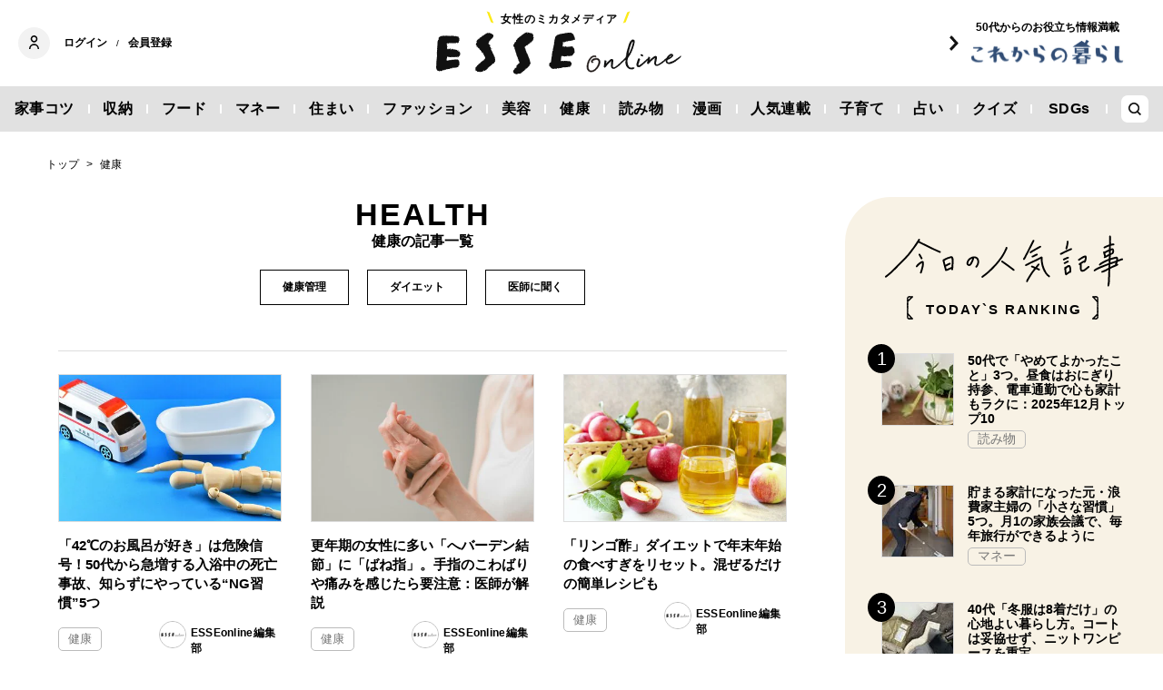

--- FILE ---
content_type: text/html; charset=utf-8
request_url: https://esse-online.jp/list/genre/health?cx_clicks_pickup=5_genre
body_size: 16192
content:
<!DOCTYPE html>
<html lang="ja">
<head>
  <meta charset="utf-8">
  <meta name="viewport" content="initial-scale=1, width=device-width">

<title id="js-page-title">健康の記事一覧 | ESSEonline（エッセ オンライン）</title>
<meta id="js-meta-description" name="description" content="話題のダイエット法や健康習慣、体調管理術など「健康」に関する記事一覧です。生活情報ニュースサイト「ESSEonline」は暮らしをワンランクアップさせるお役立ち情報を毎日発信！雑誌『ESSE』の情報はもちろんWebオリジナル記事も満載です。" />
<meta property="og:locale" content="ja_JP" />
<meta property="og:site_name" content="ESSEonline（エッセ オンライン）" />
<meta property="og:title" content="健康の記事一覧 | ESSEonline（エッセ オンライン）" />
<meta property="og:type" content="article" />
<meta property="og:url" content="https://esse-online.jp/list/genre/health" />
<meta property="og:description" content="話題のダイエット法や健康習慣、体調管理術など「健康」に関する記事一覧です。生活情報ニュースサイト「ESSEonline」は暮らしをワンランクアップさせるお役立ち情報を毎日発信！雑誌『ESSE』の情報はもちろんWebオリジナル記事も満載です。" />
<meta property="og:image" content="https://esse.ismcdn.jp/common/images/common/ogp.jpg" />
<meta name="twitter:card" content="summary_large_image">
<meta name="twitter:site" content="">
<meta name="robots" content="max-image-preview:large">



<meta name="cXenseParse:fpi-category" content="" />
<meta name="cXenseParse:fpi-subcategory" content="" data-separator="," />
<meta name="cXenseParse:fpi-series" content="" />
<meta name="cXenseParse:fpi-feature" content=""  data-separator="," />
<meta name="cXenseParse:fpi-korekara" content="" />
<meta name="cXenseParse:fpi-originaltitle" content="" />
<meta name="cXenseParse:fpi-tag" content="" data-separator="," />
<meta name="cXenseParse:pageclass" content="frontpage"/>
<meta name="cXenseParse:fpi-articletype" content="free"/>
<meta name="cXenseParse:author" content="[]" data-separator="," />
<meta name="cXenseParse:fpi-writer" content="" data-separator="," />
<meta name="cXenseParse:fpi-editor" content="" data-separator="," />
<meta name="cXenseParse:fpi-sponsor" content="" />
<meta name="cXenseParse:recs:image" content=""/>
<meta name="cXenseParse:fpi-articleid" content="" />
<meta name="cXenseParse:articleid" content="" />
<meta name="cXenseParse:fpi-pubyear" content="" />
<meta name="cXenseParse:fpi-pubmonth" content="" />
<meta name="cXenseParse:fpi-pubday" content="" />
<meta property="article:published_time" content=""/>
<meta property="article:modified_time" content=""/> <meta name="p:domain_verify" content="cc4a563e7a50e5e9b3d7e110c9c9049d"/>

<link rel="shortcut icon" sizes="16x16 32x32 96x96" href="https://esse.ismcdn.jp/common/images/favicon.ico">
<link rel="apple-touch-icon" type="image/png" sizes="180x180" href="https://esse.ismcdn.jp/common/images/common/apple_touch.png">
<link rel="icon" type="image/png" sizes="192x192" href="https://esse.ismcdn.jp/common/images/common/logo_192.png">

<link rel="canonical" href="https://esse-online.jp/list/genre/health">
<link rel="preconnect" href="//esse.ismcdn.jp" crossorigin>
<link rel="preconnect" href="//www.google-analytics.com" crossorigin>
<link rel="preconnect" href="//www.googletagmanager.com" crossorigin>
<link rel="preconnect" href="//www.googletagservices.com" crossorigin>
<link rel="preconnect" href="//adservice.google.co.jp" crossorigin>
<link rel="preconnect" href="//adservice.google.com" crossorigin>
<link rel="preconnect" href="//pagead2.googlesyndication.com" crossorigin>
<link rel="preconnect" href="//tpc.googlesyndication.com" crossorigin>
<link rel="preconnect" href="//googleads.g.doubleclick.net" crossorigin>
<link rel="preconnect" href="//ajax.googleapis.com" crossorigin>
<link rel="preconnect" href="//stats.g.doubleclick.net" crossorigin>
<link rel="preconnect" href="//securepubads.g.doubleclick.net" crossorigin>
<link rel="preconnect" href="//www.youtube.com" crossorigin>
<link rel="preconnect" href="//twitter.com" crossorigin>
<link rel="preconnect" href="//syndication.twitter.com" crossorigin>
<link rel="preconnect" href="//platform.twitter.com" crossorigin>
<link rel="preconnect" href="//cdnjs.cloudflare.com" crossorigin>
<link rel="preconnect" href="//bousai-parts.kyodo-d.jp" crossorigin>
<link rel="preconnect" href="//token.rubiconproject.com" crossorigin>
<link rel="preconnect" href="//log.outbrainimg.com" crossorigin>
<link rel="preconnect" href="//static.criteo.net" crossorigin>
<link rel="preconnect" href="//gum.criteo.com" crossorigin>
<link rel="preconnect" href="//cdn.jsdelivr.net" crossorigin>  <link rel="stylesheet" href="https://esse.ismcdn.jp/resources/esse/css/pc/shared/shared.css?202512111414">
  <link rel="stylesheet" href="https://esse.ismcdn.jp/resources/esse/css/pc/pages/genre.css?202512111414">

<style>
.u-accent-color1 {
  background-color: #f2f2f2;
  background-color: #e1e1e1;
}

.u-accent-color2:hover {
  background-color: #e0e0e0;
  background-color: #c0c0c0;
}

.u-accent-color3::before {
  background-color: #f8f2e5;
  background-color: #f0f5f7;
}

.u-accent-color4 {
  background-color: #fcea17;
  background-color: #ccea17;
}

.u-accent-color4::before,
.u-accent-color4::after {
  border-top-color: #fcea17;
  border-top-color: #ccea17;
}

.u-accent-color5 {
  background-color: #f0f5f7;
  background-color: #f8f2e5;
}
</style>
  <script type="application/javascript" src="//anymind360.com/js/2081/ats.js"></script>
<script async src="https://securepubads.g.doubleclick.net/tag/js/gpt.js"></script>
<script>
  window.googletag = window.googletag || {cmd: []};
  googletag.cmd.push(function() {
    googletag.defineSlot('/83555300,19661753/fusosha/esseonline/pc_all_right_1st', [[1, 1], [300, 250], [336, 280], 'fluid'], 'pc_all_right_1st').addService(googletag.pubads());
　  googletag.defineSlot('/83555300,19661753/fusosha/esseonline/pc_all_right_2nd', [[336, 280], [300, 250], 'fluid', [1, 1]], 'pc_all_right_2nd').addService(googletag.pubads());
      googletag.defineSlot('/83555300,19661753/fusosha/esseonline/pc_article_underarticle_left', [[300, 250], [336, 280], [1, 1]], 'pc_article_underarticle_left').addService(googletag.pubads());
　  googletag.defineSlot('/83555300,19661753/fusosha/esseonline/pc_article_underarticle_right', [[300, 250], [336, 280], [1, 1]], 'pc_article_underarticle_right').addService(googletag.pubads());
      googletag.pubads().enableSingleRequest();
    googletag.enableServices();
  });
</script>

  <script defer src="https://esse.ismcdn.jp/common/js/lozad.min.js?202512111414"></script>
  <script defer src="https://esse.ismcdn.jp/common/js/stickyfill.js"></script>
  <script src="https://code.jquery.com/jquery-3.6.0.min.js" integrity="sha256-/xUj+3OJU5yExlq6GSYGSHk7tPXikynS7ogEvDej/m4=" crossorigin="anonymous"></script>
  <script defer src="https://esse.ismcdn.jp/resources/esse/js/pc/tools.js?202512111414"></script>
  


<script>
function hasLocalStorage() {
try { return typeof window.localStorage === 'object' && typeof window.localStorage.getItem === 'function'; } catch (e) { return false; }
}
function cx_getOptOutStatus(key) {
  var status = false;
  if (hasLocalStorage()) {
    var optedOut = window.localStorage.getItem(key);
    if (optedOut && optedOut === 'true') {
      status = true;
    }
  }
  return status;
}
</script>
<script type="text/javascript" src="//csm.cxpublic.com/Fusosha.js"></script>

<style>
.tp-modal{
  z-index: 2147483647 !important;
}
</style>

<script type="application/ld+json">
[{"@context":"https://schema.org","@type":"BreadcrumbList","itemListElement":[{"@type":"ListItem","position":1,"item":{"@id":"https://esse-online.jp","name":"トップ"}},{"@type":"ListItem","position":2,"item":{"@id":"https://esse-online.jp/list/genre/health","name":"健康"}}]}]
</script>
  <script>
  dataLayer = [{
    'media'        : 'ESSE',
  }];
  </script>
<!-- Google Tag Manager -->
<script>(function(w,d,s,l,i){w[l]=w[l]||[];w[l].push({'gtm.start':
new Date().getTime(),event:'gtm.js'});var f=d.getElementsByTagName(s)[0],
j=d.createElement(s),dl=l!='dataLayer'?'&l='+l:'';j.async=true;j.src=
'https://www.googletagmanager.com/gtm.js?id='+i+dl;f.parentNode.insertBefore(j,f);
})(window,document,'script','dataLayer','GTM-W4CWG9');</script>
<!-- End Google Tag Manager -->
<!-- 2022.12.09 -->
<script async src="https://pagead2.googlesyndication.com/pagead/js/adsbygoogle.js?client=ca-pub-2364439630300423" crossorigin="anonymous"></script>
<!-- 2022.12.09 --></head><body class="genre-list">
<div class="OUTBRAIN" data-src="DROP_PERMALINK_HERE" data-widget-id="AR_2"></div><script type="text/javascript" async="async" src="//widgets.outbrain.com/outbrain.js"></script>
<!-- Piano Script Start -->
<!-- Piano Scriptブロック時表示モーダル（CLOSEボタンあり） -->
<div id="tpModal" class="pi_modal" style="display:none;position:absolute;z-index:9999999;left:0;top:0;width:100%;height:100%;overflow:auto;background-color:#333;opacity:0.90;">
  <div class="pi_content" style="position:relative;text-align:center;color:black;background-color:white;opacity:1;margin:150px auto 0 auto;width:80%;padding:20px;min-height:150px;border:1px solid black;">
    <h3><p>コンテンツブロックが有効であることを検知しました。</p></h3>
    <p>このサイトを利用するには、コンテンツブロック機能（広告ブロック機能を持つ機能拡張等）を無効にしてページを再読み込みしてく>ださい </p>
    <div class="pi_close" style="display:block;position:absolute;top:0.5rem;right:1rem;cursor:pointer;">✕</div>
  </div>
</div>
<script src="https://cdnjs.cloudflare.com/ajax/libs/promise-polyfill/8.2.0/polyfill.min.js" integrity="sha512-YK+bAjUuYdjPksbGQIIIsUn5hgYFsc+nXgx21Wwby9Mv+rJd8WZH2FRe1RdlTjFu1vxlGia9/RqmUMcZtX+BrA==" crossorigin="anonymous"></script>
<!-- Piano Composer Script -->
<script>
var tp=window.tp||[];
//(AID, is Production?, tpscript loading timeout sec(default:15sec, off:0))
(function(h,f,c){tp.push(["setUseTinypassAccounts",!1]);f?(tp.push(["setSandbox",!1]),tp.push(["setEndpoint","https://buy-ap.piano.io/api/v3"]),tp.push(["setPianoIdUrl","https://id-ap.piano.io"]),tp.push(["setEspEndpoint","https://api-esp-ap.piano.io"])):tp.push(["setSandbox",!0]);c=Number.isInteger(c)?parseInt(c):15;(new Promise(function(a,d){var b=document.createElement("script");b.type="text/javascript";b.async=!0;b.src=(f?"//experience-ap.piano.io":"//sandbox.piano.io")+"/xbuilder/experience/load?aid="+h;b.onload=function(){window.tpLoaded?a():d(!0)};b.onerror=function(){d(!0)};var e=document.querySelector("script");e.parentNode.insertBefore(b,e)})).then(function(){return new Promise(function(a,d){0==c?a():function(b,e){function g(){window.tp&&tp.isInitialized?a():k++>e?d(!0):setTimeout(g,b)}var k=0;setTimeout(g,b)}(1E3*c/20,20)})})["catch"](function(a){a&&(a=document.querySelector("#tpModal"))&&(a.style.display="block",(a=document.querySelector(".pi_close"))&&a.addEventListener("click",function(){document.querySelector("#tpModal").style.display="none"}))})
})("ND6IApTQpj", true);
</script>
<!-- Piano Script End -->


  <div id="wrapper" class="wrapper">
<header>
  <div class="header">
    <div class="header__inner">
<div class="header-member">
  <div class="header-member__profile"></div>

  <button class="header-member__login js-login" id="piano-login">ログイン</button>

  <span class="header-member__divider js-member-divider  --no-mypage ">/</span>
  
  <button class="header-member__register js-register" id="piano-regist">会員登録</button>
  <div id="piano-register"></div>
  <a href="/list/mypage" class="header-member__register js-mypage" style="display:none;">マイページ</a>
</div>

<div class="header-logo">
  <a href="/">
    <div class="header-logo__title "><div class="header-logo__txt"><p>女性のミカタメディア</p>
</div></div>
    <img class="header-logo__img" src="https://esse.ismcdn.jp/common/images/header/header_logo.svg" alt="ESSEonline（エッセ オンライン）" width="270" height="46">
  </a>
</div>

<a href="/list/korekara" class=" header-sub-logo">
  <div class="header-sub-logo__img">
    <span class="header-sub-logo__ttl">50代からのお役立ち情報満載</span>
    <img src="/common/images/header/header_sub_logo.svg" width="175" height="30" alt="これからの暮らし by ESSEonline">
  </div>
</a>    </div>
    

<div class="global-nav js-global-nav ">
  <nav>
    <ul class="global-nav__inner  u-accent-color1">
      <li class="global-nav__only-fixed">
        <a href="/" class="global-nav__logo u-hover-opacity">
          <img src="/common/images/header/header_logo.svg" width="122.5" height="26" alt="ESSEonline（エッセ オンライン）">
        </a>
      </li>

      <li class="global-nav__item u-accent-color2">
        <a href="/list/genre/housework"  >家事コツ</a>
      </li>
      <li class="global-nav__item u-accent-color2">
        <a href="/list/genre/home-organizing"  >収納</a>
      </li>
      <li class="global-nav__item u-accent-color2">
        <a href="/list/genre/food"  >フード</a>
      </li>
      <li class="global-nav__item u-accent-color2">
        <a href="/list/genre/money"  >マネー</a>
      </li>
      <li class="global-nav__item u-accent-color2">
        <a href="/list/sumai"  >住まい</a>
      </li>
      <li class="global-nav__item u-accent-color2">
        <a href="/list/genre/fashion"  >ファッション</a>
      </li>
      <li class="global-nav__item u-accent-color2">
        <a href="/list/genre/beauty"  >美容</a>
      </li>
      <li class="global-nav__item u-accent-color2">
        <a href="/list/genre/health"  >健康</a>
      </li>
      <li class="global-nav__item u-accent-color2">
        <a href="/list/genre/column"  >読み物</a>
      </li>
      <li class="global-nav__item u-accent-color2">
        <a href="/list/genre/column/comic"  >漫画</a>
      </li>
      <li class="global-nav__item u-accent-color2">
        <a href="/list/series"  >人気連載</a>
      </li>
      <li class="global-nav__item u-accent-color2">
        <a href="/list/genre/kids"  >子育て</a>
      </li>
      <li class="global-nav__item u-accent-color2">
        <a href="/list/genre/fortune"  >占い</a>
      </li>
      <li class="global-nav__item u-accent-color2">
        <a href="/list/genre/quiz"  >クイズ</a>
      </li>
      <li class="global-nav__item u-accent-color2">
        <a href="/list/special/SDGs"  >SDGs</a>
      </li>
      <li class="global-nav__item global-nav__item-search js-header-search__icon">
        <div class="global-nav__item-search-label">
        </div>
      </li>
    </ul>
  </nav>
</div>
<div class="header-search js-header-search">
  <div class="header-search__inner">
    <form class="header-search__form" action="/search">
      <input type="text" class="js-header-search__input header-search__text" name="fulltext" placeholder="サイト検索" value="">
      <div class="header-search__btn">
        <button type="submit" class="header-search__btn-img"></button>
      </div>
    </form>
  </div>
</div>  </div>
</header>
    <div class="l-content">
<nav class="c-breadcrumb">
  <ol class="c-breadcrumb__content">
    <li>
      <a href="/">
        <span>トップ</span>
      </a>
    </li>
    <li>
      <a href="/list/genre/health">
        <span>健康</span>
      </a>
    </li>
  </ol>
</nav>
      <div class="l-main">
      

<section class="genre-list">

  <div class="genre-list__head">
    <div class="c-headline --head"><div class="c-headline__main-title">HEALTH</div><h1 class="c-headline__sub-title">健康の記事一覧</h1><div class="c-btn-link --subgenre"><a class="c-btn-link__item" href="/list/genre/health/health-care">健康管理</a><a class="c-btn-link__item" href="/list/genre/health/diet">ダイエット</a><a class="c-btn-link__item" href="/list/genre/health/doctor">医師に聞く</a></div></div>
  </div>

  <div class="genre-list__content">
  <div class="m-col --col3"><article class="m-article-row  m-col__item">  <div class="m-article-row__content">    <a href="/articles/-/35656" class="m-article-row__thumb "><img src="[data-uri]" data-src="https://esse.ismcdn.jp/mwimgs/d/0/272h/img_d0d8e78efd56ec7e20a9cc7e7688a60d1688154.jpg" data-srcset="https://esse.ismcdn.jp/mwimgs/d/0/272h/img_d0d8e78efd56ec7e20a9cc7e7688a60d1688154.jpg 1x, https://esse.ismcdn.jp/mwimgs/d/0/544h/img_d0d8e78efd56ec7e20a9cc7e7688a60d1688154.jpg 2x" class="lozad m-article-row__thumb-img" alt="「42℃のお風呂が好き」は危険信号！50代から急増する入浴中の死亡事故、知らずにやっている“NG習慣”5つ" width="408" height="272">    </a>    <div  class="m-article-row__info">      <a href="/articles/-/35656" class="m-article-row__title">「42℃のお風呂が好き」は危険信号！50代から急増する入浴中の死亡事故、知らずにやっている“NG習慣”5つ</a>      <div class="m-article-row__bottom">        <div class="m-article-row__category">          <a href="/list/genre/health" class="m-article-row__category-item u-hover-opacity">健康</a>        </div>        <a href="/list/author/ESSEonline%E7%B7%A8%E9%9B%86%E9%83%A8" class="m-article-row__profile u-hover-opacity">          <div class="m-article-row__profile-detail">            <div class="m-article-row__profile-img-wrapper">              <img src="[data-uri]" data-src="/mwimgs/b/a/28mw/img_ba7ae9b1ca852552792768245df38b5635090.png" data-srcset="/mwimgs/b/a/28mw/img_ba7ae9b1ca852552792768245df38b5635090.png 1x, /mwimgs/b/a/56mw/img_ba7ae9b1ca852552792768245df38b5635090.png 2x" class="lozad m-article-row__profile-img" alt="ESSEonline編集部" width="28" height="28">            </div>          ESSEonline編集部</div>        </a>      </div>    </div>  </div></article><article class="m-article-row  m-col__item">  <div class="m-article-row__content">    <a href="/articles/-/35667" class="m-article-row__thumb "><img src="[data-uri]" data-src="https://esse.ismcdn.jp/mwimgs/5/b/272h/img_5bc16bd702d773a6d00d4f1755f6e39f1137927.jpg" data-srcset="https://esse.ismcdn.jp/mwimgs/5/b/272h/img_5bc16bd702d773a6d00d4f1755f6e39f1137927.jpg 1x, https://esse.ismcdn.jp/mwimgs/5/b/544h/img_5bc16bd702d773a6d00d4f1755f6e39f1137927.jpg 2x" class="lozad m-article-row__thumb-img" alt="更年期の女性に多い「へバーデン結節」に「ばね指」。手指のこわばりや痛みを感じたら要注意：医師が解説" width="408" height="272">    </a>    <div  class="m-article-row__info">      <a href="/articles/-/35667" class="m-article-row__title">更年期の女性に多い「へバーデン結節」に「ばね指」。手指のこわばりや痛みを感じたら要注意：医師が解説</a>      <div class="m-article-row__bottom">        <div class="m-article-row__category">          <a href="/list/genre/health" class="m-article-row__category-item u-hover-opacity">健康</a>        </div>        <a href="/list/author/ESSEonline%E7%B7%A8%E9%9B%86%E9%83%A8" class="m-article-row__profile u-hover-opacity">          <div class="m-article-row__profile-detail">            <div class="m-article-row__profile-img-wrapper">              <img src="[data-uri]" data-src="/mwimgs/b/a/28mw/img_ba7ae9b1ca852552792768245df38b5635090.png" data-srcset="/mwimgs/b/a/28mw/img_ba7ae9b1ca852552792768245df38b5635090.png 1x, /mwimgs/b/a/56mw/img_ba7ae9b1ca852552792768245df38b5635090.png 2x" class="lozad m-article-row__profile-img" alt="ESSEonline編集部" width="28" height="28">            </div>          ESSEonline編集部</div>        </a>      </div>    </div>  </div></article><article class="m-article-row  m-col__item">  <div class="m-article-row__content">    <a href="/articles/-/35701" class="m-article-row__thumb "><img src="[data-uri]" data-src="https://esse.ismcdn.jp/mwimgs/5/1/272h/img_51bd1ffc7ddbe431c67d3f32604c4fc11811580.jpg" data-srcset="https://esse.ismcdn.jp/mwimgs/5/1/272h/img_51bd1ffc7ddbe431c67d3f32604c4fc11811580.jpg 1x, https://esse.ismcdn.jp/mwimgs/5/1/544h/img_51bd1ffc7ddbe431c67d3f32604c4fc11811580.jpg 2x" class="lozad m-article-row__thumb-img" alt="「リンゴ酢」ダイエットで年末年始の食べすぎをリセット。混ぜるだけの簡単レシピも" width="408" height="272">    </a>    <div  class="m-article-row__info">      <a href="/articles/-/35701" class="m-article-row__title">「リンゴ酢」ダイエットで年末年始の食べすぎをリセット。混ぜるだけの簡単レシピも</a>      <div class="m-article-row__bottom">        <div class="m-article-row__category">          <a href="/list/genre/health" class="m-article-row__category-item u-hover-opacity">健康</a>        </div>        <a href="/list/author/ESSEonline%E7%B7%A8%E9%9B%86%E9%83%A8" class="m-article-row__profile u-hover-opacity">          <div class="m-article-row__profile-detail">            <div class="m-article-row__profile-img-wrapper">              <img src="[data-uri]" data-src="/mwimgs/b/a/28mw/img_ba7ae9b1ca852552792768245df38b5635090.png" data-srcset="/mwimgs/b/a/28mw/img_ba7ae9b1ca852552792768245df38b5635090.png 1x, /mwimgs/b/a/56mw/img_ba7ae9b1ca852552792768245df38b5635090.png 2x" class="lozad m-article-row__profile-img" alt="ESSEonline編集部" width="28" height="28">            </div>          ESSEonline編集部</div>        </a>      </div>    </div>  </div></article><article class="m-article-row  m-col__item">  <div class="m-article-row__content">    <a href="/articles/-/35644" class="m-article-row__thumb "><img src="[data-uri]" data-src="https://esse.ismcdn.jp/mwimgs/d/b/272h/img_db70559c717f9d87c0c76050bce4c93b1387170.jpg" data-srcset="https://esse.ismcdn.jp/mwimgs/d/b/272h/img_db70559c717f9d87c0c76050bce4c93b1387170.jpg 1x, https://esse.ismcdn.jp/mwimgs/d/b/544h/img_db70559c717f9d87c0c76050bce4c93b1387170.jpg 2x" class="lozad m-article-row__thumb-img" alt="更年期に「しっかり眠れない」原因とおすすめ習慣3つ。タウリン、GABA…積極的に取りたい栄養素や食材も" width="407" height="272">    </a>    <div  class="m-article-row__info">      <a href="/articles/-/35644" class="m-article-row__title">更年期に「しっかり眠れない」原因とおすすめ習慣3つ。タウリン、GABA…積極的に取りたい栄養素や食材も</a>      <div class="m-article-row__bottom">        <div class="m-article-row__category">          <a href="/list/genre/health" class="m-article-row__category-item u-hover-opacity">健康</a>        </div>        <a href="/list/author/ESSEonline%E7%B7%A8%E9%9B%86%E9%83%A8" class="m-article-row__profile u-hover-opacity">          <div class="m-article-row__profile-detail">            <div class="m-article-row__profile-img-wrapper">              <img src="[data-uri]" data-src="/mwimgs/b/a/28mw/img_ba7ae9b1ca852552792768245df38b5635090.png" data-srcset="/mwimgs/b/a/28mw/img_ba7ae9b1ca852552792768245df38b5635090.png 1x, /mwimgs/b/a/56mw/img_ba7ae9b1ca852552792768245df38b5635090.png 2x" class="lozad m-article-row__profile-img" alt="ESSEonline編集部" width="28" height="28">            </div>          ESSEonline編集部</div>        </a>      </div>    </div>  </div></article><article class="m-article-row  m-col__item">  <div class="m-article-row__content">    <a href="/articles/-/35666" class="m-article-row__thumb "><img src="[data-uri]" data-src="https://esse.ismcdn.jp/mwimgs/d/5/272h/img_d513e7ddd3e727e9b562898480eb84a1754397.jpg" data-srcset="https://esse.ismcdn.jp/mwimgs/d/5/272h/img_d513e7ddd3e727e9b562898480eb84a1754397.jpg 1x, https://esse.ismcdn.jp/mwimgs/d/5/544h/img_d513e7ddd3e727e9b562898480eb84a1754397.jpg 2x" class="lozad m-article-row__thumb-img" alt="尿もれやにおい、性交痛…更年期に増える「デリケートゾーンの悩み」。代表的なトラブル、対処法を医師が解説" width="408" height="272">    </a>    <div  class="m-article-row__info">      <a href="/articles/-/35666" class="m-article-row__title">尿もれやにおい、性交痛…更年期に増える「デリケートゾーンの悩み」。代表的なトラブル、対処法を医師が解説</a>      <div class="m-article-row__bottom">        <div class="m-article-row__category">          <a href="/list/genre/health" class="m-article-row__category-item u-hover-opacity">健康</a>        </div>        <a href="/list/author/ESSEonline%E7%B7%A8%E9%9B%86%E9%83%A8" class="m-article-row__profile u-hover-opacity">          <div class="m-article-row__profile-detail">            <div class="m-article-row__profile-img-wrapper">              <img src="[data-uri]" data-src="/mwimgs/b/a/28mw/img_ba7ae9b1ca852552792768245df38b5635090.png" data-srcset="/mwimgs/b/a/28mw/img_ba7ae9b1ca852552792768245df38b5635090.png 1x, /mwimgs/b/a/56mw/img_ba7ae9b1ca852552792768245df38b5635090.png 2x" class="lozad m-article-row__profile-img" alt="ESSEonline編集部" width="28" height="28">            </div>          ESSEonline編集部</div>        </a>      </div>    </div>  </div></article><article class="m-article-row  m-col__item">  <div class="m-article-row__content">    <a href="/articles/-/35620" class="m-article-row__thumb "><img src="[data-uri]" data-src="https://esse.ismcdn.jp/mwimgs/9/e/272h/img_9e97ca54cdbaaf9c289dac5e2770829d41233.jpg" data-srcset="https://esse.ismcdn.jp/mwimgs/9/e/272h/img_9e97ca54cdbaaf9c289dac5e2770829d41233.jpg 1x, https://esse.ismcdn.jp/mwimgs/9/e/544h/img_9e97ca54cdbaaf9c289dac5e2770829d41233.jpg 2x" class="lozad m-article-row__thumb-img" alt="52歳・運動なしで「服がXL→Mサイズ」に。11.5kgの減量で気をつけたこと：1月に読みたい記事" width="407" height="272">    </a>    <div  class="m-article-row__info">      <a href="/articles/-/35620" class="m-article-row__title">52歳・運動なしで「服がXL→Mサイズ」に。11.5kgの減量で気をつけたこと：1月に読みたい記事</a>      <div class="m-article-row__bottom">        <div class="m-article-row__category">          <a href="/list/genre/health" class="m-article-row__category-item u-hover-opacity">健康</a>        </div>        <a href="/list/author/ESSE%E7%B7%A8%E9%9B%86%E9%83%A8" class="m-article-row__profile u-hover-opacity">          <div class="m-article-row__profile-detail">            <div class="m-article-row__profile-img-wrapper">              <img src="[data-uri]" data-src="/mwimgs/b/a/28mw/img_ba7ae9b1ca852552792768245df38b5635090.png" data-srcset="/mwimgs/b/a/28mw/img_ba7ae9b1ca852552792768245df38b5635090.png 1x, /mwimgs/b/a/56mw/img_ba7ae9b1ca852552792768245df38b5635090.png 2x" class="lozad m-article-row__profile-img" alt="ESSE編集部" width="28" height="28">            </div>          ESSE編集部</div>        </a>      </div>    </div>  </div></article><article class="m-article-row  m-col__item">  <div class="m-article-row__content">    <a href="/articles/-/35552" class="m-article-row__thumb "><img src="[data-uri]" data-src="https://esse.ismcdn.jp/mwimgs/a/1/272h/img_a126a22515f00129920130488b211199150512.jpg" data-srcset="https://esse.ismcdn.jp/mwimgs/a/1/272h/img_a126a22515f00129920130488b211199150512.jpg 1x, https://esse.ismcdn.jp/mwimgs/a/1/544h/img_a126a22515f00129920130488b211199150512.jpg 2x" class="lozad m-article-row__thumb-img" alt="40代からのおなか太り、原因は「脂質」でした。ラクにへこますコツ5つ" width="407" height="272">    </a>    <div  class="m-article-row__info">      <a href="/articles/-/35552" class="m-article-row__title">40代からのおなか太り、原因は「脂質」でした。ラクにへこますコツ5つ</a>      <div class="m-article-row__bottom">        <div class="m-article-row__category">          <a href="/list/genre/health" class="m-article-row__category-item u-hover-opacity">健康</a>        </div>        <a href="/list/author/ESSE%E7%B7%A8%E9%9B%86%E9%83%A8" class="m-article-row__profile u-hover-opacity">          <div class="m-article-row__profile-detail">            <div class="m-article-row__profile-img-wrapper">              <img src="[data-uri]" data-src="/mwimgs/b/a/28mw/img_ba7ae9b1ca852552792768245df38b5635090.png" data-srcset="/mwimgs/b/a/28mw/img_ba7ae9b1ca852552792768245df38b5635090.png 1x, /mwimgs/b/a/56mw/img_ba7ae9b1ca852552792768245df38b5635090.png 2x" class="lozad m-article-row__profile-img" alt="ESSE編集部" width="28" height="28">            </div>          ESSE編集部</div>        </a>      </div>    </div>  </div></article><article class="m-article-row  m-col__item">  <div class="m-article-row__content">    <a href="/articles/-/35463" class="m-article-row__thumb "><img src="[data-uri]" data-src="https://esse.ismcdn.jp/mwimgs/9/a/272h/img_9a900902f68b8efade05fc85be3c5c09130517.jpg" data-srcset="https://esse.ismcdn.jp/mwimgs/9/a/272h/img_9a900902f68b8efade05fc85be3c5c09130517.jpg 1x, https://esse.ismcdn.jp/mwimgs/9/a/544h/img_9a900902f68b8efade05fc85be3c5c09130517.jpg 2x" class="lozad m-article-row__thumb-img" alt="胸鎖乳突筋を「1週間ほぐしてみた」変化。4日目に実感、眼精疲労がすっきりして夜も眠れる：2025年殿堂入り《健康》記事1位" width="408" height="272">    </a>    <div  class="m-article-row__info">      <a href="/articles/-/35463" class="m-article-row__title">胸鎖乳突筋を「1週間ほぐしてみた」変化。4日目に実感、眼精疲労がすっきりして夜も眠れる：2025年殿堂入り《健康》記事1位</a>      <div class="m-article-row__bottom">        <div class="m-article-row__category">          <a href="/list/genre/health" class="m-article-row__category-item u-hover-opacity">健康</a>        </div>        <a href="/list/author/ESSE%E7%B7%A8%E9%9B%86%E9%83%A8" class="m-article-row__profile u-hover-opacity">          <div class="m-article-row__profile-detail">            <div class="m-article-row__profile-img-wrapper">              <img src="[data-uri]" data-src="/mwimgs/b/a/28mw/img_ba7ae9b1ca852552792768245df38b5635090.png" data-srcset="/mwimgs/b/a/28mw/img_ba7ae9b1ca852552792768245df38b5635090.png 1x, /mwimgs/b/a/56mw/img_ba7ae9b1ca852552792768245df38b5635090.png 2x" class="lozad m-article-row__profile-img" alt="ESSE編集部" width="28" height="28">            </div>          ESSE編集部</div>        </a>      </div>    </div>  </div></article><article class="m-article-row  m-col__item">  <div class="m-article-row__content">    <a href="/articles/-/35462" class="m-article-row__thumb "><img src="[data-uri]" data-src="https://esse.ismcdn.jp/mwimgs/7/d/272h/img_7d63b2748e2d50f4b86356bcdfe51c021389404.jpg" data-srcset="https://esse.ismcdn.jp/mwimgs/7/d/272h/img_7d63b2748e2d50f4b86356bcdfe51c021389404.jpg 1x, https://esse.ismcdn.jp/mwimgs/7/d/544h/img_7d63b2748e2d50f4b86356bcdfe51c021389404.jpg 2x" class="lozad m-article-row__thumb-img" alt="日本人の失明原因「緑内障」は防げる。一生目が見え続けるために守りたい4つのルール：2025年殿堂入り《健康》記事2位" width="408" height="272">    </a>    <div  class="m-article-row__info">      <a href="/articles/-/35462" class="m-article-row__title">日本人の失明原因「緑内障」は防げる。一生目が見え続けるために守りたい4つのルール：2025年殿堂入り《健康》記事2位</a>      <div class="m-article-row__bottom">        <div class="m-article-row__category">          <a href="/list/genre/health" class="m-article-row__category-item u-hover-opacity">健康</a>        </div>        <a href="/list/author/ESSEonline%E7%B7%A8%E9%9B%86%E9%83%A8" class="m-article-row__profile u-hover-opacity">          <div class="m-article-row__profile-detail">            <div class="m-article-row__profile-img-wrapper">              <img src="[data-uri]" data-src="/mwimgs/b/a/28mw/img_ba7ae9b1ca852552792768245df38b5635090.png" data-srcset="/mwimgs/b/a/28mw/img_ba7ae9b1ca852552792768245df38b5635090.png 1x, /mwimgs/b/a/56mw/img_ba7ae9b1ca852552792768245df38b5635090.png 2x" class="lozad m-article-row__profile-img" alt="ESSEonline編集部" width="28" height="28">            </div>          ESSEonline編集部</div>        </a>      </div>    </div>  </div></article><article class="m-article-row  m-col__item">  <div class="m-article-row__content">    <a href="/articles/-/35543" class="m-article-row__thumb "><img src="[data-uri]" data-src="https://esse.ismcdn.jp/mwimgs/3/d/272h/img_3d5d8a96617ffd4f14b3d938faf4fbbf1745646.jpg" data-srcset="https://esse.ismcdn.jp/mwimgs/3/d/272h/img_3d5d8a96617ffd4f14b3d938faf4fbbf1745646.jpg 1x, https://esse.ismcdn.jp/mwimgs/3/d/544h/img_3d5d8a96617ffd4f14b3d938faf4fbbf1745646.jpg 2x" class="lozad m-article-row__thumb-img" alt="実家のお風呂で命の危険も。ヒートショックの「危険サイン」3つと、今からできる対策7つ" width="408" height="272">    </a>    <div  class="m-article-row__info">      <a href="/articles/-/35543" class="m-article-row__title">実家のお風呂で命の危険も。ヒートショックの「危険サイン」3つと、今からできる対策7つ</a>      <div class="m-article-row__bottom">        <div class="m-article-row__category">          <a href="/list/genre/health" class="m-article-row__category-item u-hover-opacity">健康</a>        </div>        <a href="/list/author/ESSEonline%E7%B7%A8%E9%9B%86%E9%83%A8" class="m-article-row__profile u-hover-opacity">          <div class="m-article-row__profile-detail">            <div class="m-article-row__profile-img-wrapper">              <img src="[data-uri]" data-src="/mwimgs/b/a/28mw/img_ba7ae9b1ca852552792768245df38b5635090.png" data-srcset="/mwimgs/b/a/28mw/img_ba7ae9b1ca852552792768245df38b5635090.png 1x, /mwimgs/b/a/56mw/img_ba7ae9b1ca852552792768245df38b5635090.png 2x" class="lozad m-article-row__profile-img" alt="ESSEonline編集部" width="28" height="28">            </div>          ESSEonline編集部</div>        </a>      </div>    </div>  </div></article><article class="m-article-row  m-col__item">  <div class="m-article-row__content">    <a href="/articles/-/35460" class="m-article-row__thumb "><img src="[data-uri]" data-src="https://esse.ismcdn.jp/mwimgs/2/3/272h/img_23c2e452ac0fdebed9b96e006bc69155775039.jpg" data-srcset="https://esse.ismcdn.jp/mwimgs/2/3/272h/img_23c2e452ac0fdebed9b96e006bc69155775039.jpg 1x, https://esse.ismcdn.jp/mwimgs/2/3/544h/img_23c2e452ac0fdebed9b96e006bc69155775039.jpg 2x" class="lozad m-article-row__thumb-img" alt="サツマイモで簡単「太りにくい」おやつレシピ。簡単なのに大満足スイートポテト：2025年殿堂入り《健康》記事3位" width="408" height="272">    </a>    <div  class="m-article-row__info">      <a href="/articles/-/35460" class="m-article-row__title">サツマイモで簡単「太りにくい」おやつレシピ。簡単なのに大満足スイートポテト：2025年殿堂入り《健康》記事3位</a>      <div class="m-article-row__bottom">        <div class="m-article-row__category">          <a href="/list/genre/health" class="m-article-row__category-item u-hover-opacity">健康</a>        </div>        <a href="/list/author/%E3%81%8A%E3%81%AB%E3%82%83" class="m-article-row__profile u-hover-opacity">          <div class="m-article-row__profile-detail">            <div class="m-article-row__profile-img-wrapper">              <img src="[data-uri]" data-src="/mwimgs/b/c/28h/img_bcfb18698d1c141850e6598cfea0b35a7103.jpg" data-srcset="/mwimgs/b/c/28h/img_bcfb18698d1c141850e6598cfea0b35a7103.jpg 1x, /mwimgs/b/c/56h/img_bcfb18698d1c141850e6598cfea0b35a7103.jpg 2x" class="lozad m-article-row__profile-img" alt="おにゃ" width="28" height="28">            </div>          おにゃ</div>        </a>      </div>    </div>  </div></article><article class="m-article-row  m-col__item">  <div class="m-article-row__content">    <a href="/articles/-/35361" class="m-article-row__thumb "><img src="[data-uri]" data-src="https://esse.ismcdn.jp/mwimgs/b/f/272h/img_bf146544fc4c148ebe0a48e37bb444e5698667.jpg" data-srcset="https://esse.ismcdn.jp/mwimgs/b/f/272h/img_bf146544fc4c148ebe0a48e37bb444e5698667.jpg 1x, https://esse.ismcdn.jp/mwimgs/b/f/544h/img_bf146544fc4c148ebe0a48e37bb444e5698667.jpg 2x" class="lozad m-article-row__thumb-img" alt="筋力が低下する「脊髄性筋萎縮症（SMA）」とは？症状と早期診断のポイント " width="483" height="272">    </a>    <div  class="m-article-row__info">      <a href="/articles/-/35361" class="m-article-row__title">筋力が低下する「脊髄性筋萎縮症（SMA）」とは？症状と早期診断のポイント </a>      <div class="m-article-row__bottom">        <div class="m-article-row__category">          <a href="/list/genre/pr" class="m-article-row__category-item u-hover-opacity">PR</a>        </div>      </div>    </div>  </div></article><article class="m-article-row  m-col__item">  <div class="m-article-row__content">    <a href="/articles/-/35407" class="m-article-row__thumb "><img src="[data-uri]" data-src="https://esse.ismcdn.jp/mwimgs/b/b/272h/img_bbef56d29682745749e48d3e46e5eea6172845.jpg" data-srcset="https://esse.ismcdn.jp/mwimgs/b/b/272h/img_bbef56d29682745749e48d3e46e5eea6172845.jpg 1x, https://esse.ismcdn.jp/mwimgs/b/b/544h/img_bbef56d29682745749e48d3e46e5eea6172845.jpg 2x" class="lozad m-article-row__thumb-img" alt="料理家ワタナベマキさんが実践する、季節と体調に合わせた「薬膳」の取り入れ方" width="362" height="272">    </a>    <div  class="m-article-row__info">      <a href="/articles/-/35407" class="m-article-row__title">料理家ワタナベマキさんが実践する、季節と体調に合わせた「薬膳」の取り入れ方</a>      <div class="m-article-row__bottom">        <div class="m-article-row__category">          <a href="/list/genre/health" class="m-article-row__category-item u-hover-opacity">健康</a>        </div>        <a href="/list/author/ESSEonline%E7%B7%A8%E9%9B%86%E9%83%A8" class="m-article-row__profile u-hover-opacity">          <div class="m-article-row__profile-detail">            <div class="m-article-row__profile-img-wrapper">              <img src="[data-uri]" data-src="/mwimgs/b/a/28mw/img_ba7ae9b1ca852552792768245df38b5635090.png" data-srcset="/mwimgs/b/a/28mw/img_ba7ae9b1ca852552792768245df38b5635090.png 1x, /mwimgs/b/a/56mw/img_ba7ae9b1ca852552792768245df38b5635090.png 2x" class="lozad m-article-row__profile-img" alt="ESSEonline編集部" width="28" height="28">            </div>          ESSEonline編集部</div>        </a>      </div>    </div>  </div></article><article class="m-article-row  m-col__item">  <div class="m-article-row__content">    <a href="/articles/-/35022" class="m-article-row__thumb "><img src="[data-uri]" data-src="https://esse.ismcdn.jp/mwimgs/d/f/272h/img_df206d6d09c95faae21b408b3955d59f59301.jpg" data-srcset="https://esse.ismcdn.jp/mwimgs/d/f/272h/img_df206d6d09c95faae21b408b3955d59f59301.jpg 1x, https://esse.ismcdn.jp/mwimgs/d/f/544h/img_df206d6d09c95faae21b408b3955d59f59301.jpg 2x" class="lozad m-article-row__thumb-img" alt="若々しい姿勢を取り戻す「下半身ほぐし」3つ。無理なく立てるしなやかな筋肉を育てる" width="339" height="272">    </a>    <div  class="m-article-row__info">      <a href="/articles/-/35022" class="m-article-row__title">若々しい姿勢を取り戻す「下半身ほぐし」3つ。無理なく立てるしなやかな筋肉を育てる</a>      <div class="m-article-row__bottom">        <div class="m-article-row__category">          <a href="/list/genre/health" class="m-article-row__category-item u-hover-opacity">健康</a>        </div>        <a href="/list/author/ESSE%E7%B7%A8%E9%9B%86%E9%83%A8" class="m-article-row__profile u-hover-opacity">          <div class="m-article-row__profile-detail">            <div class="m-article-row__profile-img-wrapper">              <img src="[data-uri]" data-src="/mwimgs/b/a/28mw/img_ba7ae9b1ca852552792768245df38b5635090.png" data-srcset="/mwimgs/b/a/28mw/img_ba7ae9b1ca852552792768245df38b5635090.png 1x, /mwimgs/b/a/56mw/img_ba7ae9b1ca852552792768245df38b5635090.png 2x" class="lozad m-article-row__profile-img" alt="ESSE編集部" width="28" height="28">            </div>          ESSE編集部</div>        </a>      </div>    </div>  </div></article><article class="m-article-row  m-col__item">  <div class="m-article-row__content">    <a href="/articles/-/35021" class="m-article-row__thumb "><img src="[data-uri]" data-src="https://esse.ismcdn.jp/mwimgs/d/f/272h/img_dfcaf6e7c3d04926eb3acc97aac0dc3b223238.jpg" data-srcset="https://esse.ismcdn.jp/mwimgs/d/f/272h/img_dfcaf6e7c3d04926eb3acc97aac0dc3b223238.jpg 1x, https://esse.ismcdn.jp/mwimgs/d/f/544h/img_dfcaf6e7c3d04926eb3acc97aac0dc3b223238.jpg 2x" class="lozad m-article-row__thumb-img" alt="巻き肩、猫背を改善する「上半身ほぐし」3つ。簡単なストレッチで脱・老け見え" width="407" height="272">    </a>    <div  class="m-article-row__info">      <a href="/articles/-/35021" class="m-article-row__title">巻き肩、猫背を改善する「上半身ほぐし」3つ。簡単なストレッチで脱・老け見え</a>      <div class="m-article-row__bottom">        <div class="m-article-row__category">          <a href="/list/genre/health" class="m-article-row__category-item u-hover-opacity">健康</a>        </div>        <a href="/list/author/ESSE%E7%B7%A8%E9%9B%86%E9%83%A8" class="m-article-row__profile u-hover-opacity">          <div class="m-article-row__profile-detail">            <div class="m-article-row__profile-img-wrapper">              <img src="[data-uri]" data-src="/mwimgs/b/a/28mw/img_ba7ae9b1ca852552792768245df38b5635090.png" data-srcset="/mwimgs/b/a/28mw/img_ba7ae9b1ca852552792768245df38b5635090.png 1x, /mwimgs/b/a/56mw/img_ba7ae9b1ca852552792768245df38b5635090.png 2x" class="lozad m-article-row__profile-img" alt="ESSE編集部" width="28" height="28">            </div>          ESSE編集部</div>        </a>      </div>    </div>  </div></article><article class="m-article-row  m-col__item">  <div class="m-article-row__content">    <a href="/articles/-/35239" class="m-article-row__thumb "><img src="[data-uri]" data-src="https://esse.ismcdn.jp/mwimgs/9/3/272h/img_93f34f8c788af7525792febc39ec87d51146236.jpg" data-srcset="https://esse.ismcdn.jp/mwimgs/9/3/272h/img_93f34f8c788af7525792febc39ec87d51146236.jpg 1x, https://esse.ismcdn.jp/mwimgs/9/3/544h/img_93f34f8c788af7525792febc39ec87d51146236.jpg 2x" class="lozad m-article-row__thumb-img" alt="「朝1分シャワー」で加齢臭を撃退！体の悩みを解決する入浴法2つ" width="408" height="272">    </a>    <div  class="m-article-row__info">      <a href="/articles/-/35239" class="m-article-row__title">「朝1分シャワー」で加齢臭を撃退！体の悩みを解決する入浴法2つ</a>      <div class="m-article-row__bottom">        <div class="m-article-row__category">          <a href="/list/genre/health" class="m-article-row__category-item u-hover-opacity">健康</a>        </div>        <a href="/list/author/ESSEonline%E7%B7%A8%E9%9B%86%E9%83%A8" class="m-article-row__profile u-hover-opacity">          <div class="m-article-row__profile-detail">            <div class="m-article-row__profile-img-wrapper">              <img src="[data-uri]" data-src="/mwimgs/b/a/28mw/img_ba7ae9b1ca852552792768245df38b5635090.png" data-srcset="/mwimgs/b/a/28mw/img_ba7ae9b1ca852552792768245df38b5635090.png 1x, /mwimgs/b/a/56mw/img_ba7ae9b1ca852552792768245df38b5635090.png 2x" class="lozad m-article-row__profile-img" alt="ESSEonline編集部" width="28" height="28">            </div>          ESSEonline編集部</div>        </a>      </div>    </div>  </div></article><article class="m-article-row  m-col__item">  <div class="m-article-row__content">    <a href="/articles/-/35238" class="m-article-row__thumb "><img src="[data-uri]" data-src="https://esse.ismcdn.jp/mwimgs/d/c/272h/img_dc20af9cfcedf90558b829beb5707ab0918892.jpg" data-srcset="https://esse.ismcdn.jp/mwimgs/d/c/272h/img_dc20af9cfcedf90558b829beb5707ab0918892.jpg 1x, https://esse.ismcdn.jp/mwimgs/d/c/544h/img_dc20af9cfcedf90558b829beb5707ab0918892.jpg 2x" class="lozad m-article-row__thumb-img" alt="「風邪のときでもお風呂に入っていい？」温泉療法専門医が教える正しい入浴法" width="408" height="272">    </a>    <div  class="m-article-row__info">      <a href="/articles/-/35238" class="m-article-row__title">「風邪のときでもお風呂に入っていい？」温泉療法専門医が教える正しい入浴法</a>      <div class="m-article-row__bottom">        <div class="m-article-row__category">          <a href="/list/genre/health" class="m-article-row__category-item u-hover-opacity">健康</a>        </div>        <a href="/list/author/ESSEonline%E7%B7%A8%E9%9B%86%E9%83%A8" class="m-article-row__profile u-hover-opacity">          <div class="m-article-row__profile-detail">            <div class="m-article-row__profile-img-wrapper">              <img src="[data-uri]" data-src="/mwimgs/b/a/28mw/img_ba7ae9b1ca852552792768245df38b5635090.png" data-srcset="/mwimgs/b/a/28mw/img_ba7ae9b1ca852552792768245df38b5635090.png 1x, /mwimgs/b/a/56mw/img_ba7ae9b1ca852552792768245df38b5635090.png 2x" class="lozad m-article-row__profile-img" alt="ESSEonline編集部" width="28" height="28">            </div>          ESSEonline編集部</div>        </a>      </div>    </div>  </div></article><article class="m-article-row  m-col__item">  <div class="m-article-row__content">    <a href="/articles/-/35237" class="m-article-row__thumb "><img src="[data-uri]" data-src="https://esse.ismcdn.jp/mwimgs/8/6/272h/img_86288c017a4b999fc7ba1e24ae81bbf61108319.jpg" data-srcset="https://esse.ismcdn.jp/mwimgs/8/6/272h/img_86288c017a4b999fc7ba1e24ae81bbf61108319.jpg 1x, https://esse.ismcdn.jp/mwimgs/8/6/544h/img_86288c017a4b999fc7ba1e24ae81bbf61108319.jpg 2x" class="lozad m-article-row__thumb-img" alt="「ヒートショック」を避けるお風呂の上がり方。異変を感じて「すぐに立ち上がる」はNG" width="408" height="272">    </a>    <div  class="m-article-row__info">      <a href="/articles/-/35237" class="m-article-row__title">「ヒートショック」を避けるお風呂の上がり方。異変を感じて「すぐに立ち上がる」はNG</a>      <div class="m-article-row__bottom">        <div class="m-article-row__category">          <a href="/list/genre/health" class="m-article-row__category-item u-hover-opacity">健康</a>        </div>        <a href="/list/author/ESSEonline%E7%B7%A8%E9%9B%86%E9%83%A8" class="m-article-row__profile u-hover-opacity">          <div class="m-article-row__profile-detail">            <div class="m-article-row__profile-img-wrapper">              <img src="[data-uri]" data-src="/mwimgs/b/a/28mw/img_ba7ae9b1ca852552792768245df38b5635090.png" data-srcset="/mwimgs/b/a/28mw/img_ba7ae9b1ca852552792768245df38b5635090.png 1x, /mwimgs/b/a/56mw/img_ba7ae9b1ca852552792768245df38b5635090.png 2x" class="lozad m-article-row__profile-img" alt="ESSEonline編集部" width="28" height="28">            </div>          ESSEonline編集部</div>        </a>      </div>    </div>  </div></article><article class="m-article-row  m-col__item">  <div class="m-article-row__content">    <a href="/articles/-/35173" class="m-article-row__thumb "><img src="[data-uri]" data-src="https://esse.ismcdn.jp/mwimgs/7/6/272h/img_76affc5a77f7b064e9b44083bb522e5c169573.jpg" data-srcset="https://esse.ismcdn.jp/mwimgs/7/6/272h/img_76affc5a77f7b064e9b44083bb522e5c169573.jpg 1x, https://esse.ismcdn.jp/mwimgs/7/6/544h/img_76affc5a77f7b064e9b44083bb522e5c169573.jpg 2x" class="lozad m-article-row__thumb-img" alt="80代、朝食は50年固定、筋トレもストレッチも欠かさない。心も体も健康でいるための「習慣」／鳥居ユキさん：12月に読みたい記事" width="351" height="272">    </a>    <div  class="m-article-row__info">      <a href="/articles/-/35173" class="m-article-row__title">80代、朝食は50年固定、筋トレもストレッチも欠かさない。心も体も健康でいるための「習慣」／鳥居ユキさん：12月に読みたい記事</a>      <div class="m-article-row__bottom">        <div class="m-article-row__category">          <a href="/list/genre/health" class="m-article-row__category-item u-hover-opacity">健康</a>        </div>        <a href="/list/author/ESSEonline%E7%B7%A8%E9%9B%86%E9%83%A8" class="m-article-row__profile u-hover-opacity">          <div class="m-article-row__profile-detail">            <div class="m-article-row__profile-img-wrapper">              <img src="[data-uri]" data-src="/mwimgs/b/a/28mw/img_ba7ae9b1ca852552792768245df38b5635090.png" data-srcset="/mwimgs/b/a/28mw/img_ba7ae9b1ca852552792768245df38b5635090.png 1x, /mwimgs/b/a/56mw/img_ba7ae9b1ca852552792768245df38b5635090.png 2x" class="lozad m-article-row__profile-img" alt="ESSEonline編集部" width="28" height="28">            </div>          ESSEonline編集部</div>        </a>      </div>    </div>  </div></article><article class="m-article-row  m-col__item">  <div class="m-article-row__content">    <a href="/articles/-/35020" class="m-article-row__thumb "><img src="[data-uri]" data-src="https://esse.ismcdn.jp/mwimgs/e/b/272h/img_eb87ca5717319de79d861fbff63dee9b28151.jpg" data-srcset="https://esse.ismcdn.jp/mwimgs/e/b/272h/img_eb87ca5717319de79d861fbff63dee9b28151.jpg 1x, https://esse.ismcdn.jp/mwimgs/e/b/544h/img_eb87ca5717319de79d861fbff63dee9b28151.jpg 2x" class="lozad m-article-row__thumb-img" alt="老けない姿勢をつくる「簡単足裏ほぐし」4つ。芸能人も通う人気トレーナーが伝授！" width="408" height="272">    </a>    <div  class="m-article-row__info">      <a href="/articles/-/35020" class="m-article-row__title">老けない姿勢をつくる「簡単足裏ほぐし」4つ。芸能人も通う人気トレーナーが伝授！</a>      <div class="m-article-row__bottom">        <div class="m-article-row__category">          <a href="/list/genre/health" class="m-article-row__category-item u-hover-opacity">健康</a>        </div>        <a href="/list/author/ESSE%E7%B7%A8%E9%9B%86%E9%83%A8" class="m-article-row__profile u-hover-opacity">          <div class="m-article-row__profile-detail">            <div class="m-article-row__profile-img-wrapper">              <img src="[data-uri]" data-src="/mwimgs/b/a/28mw/img_ba7ae9b1ca852552792768245df38b5635090.png" data-srcset="/mwimgs/b/a/28mw/img_ba7ae9b1ca852552792768245df38b5635090.png 1x, /mwimgs/b/a/56mw/img_ba7ae9b1ca852552792768245df38b5635090.png 2x" class="lozad m-article-row__profile-img" alt="ESSE編集部" width="28" height="28">            </div>          ESSE編集部</div>        </a>      </div>    </div>  </div></article><article class="m-article-row  m-col__item">  <div class="m-article-row__content">    <a href="/articles/-/35235" class="m-article-row__thumb "><img src="[data-uri]" data-src="https://esse.ismcdn.jp/mwimgs/a/3/272h/img_a34000c8363d5569e297bba959a2c318823381.jpg" data-srcset="https://esse.ismcdn.jp/mwimgs/a/3/272h/img_a34000c8363d5569e297bba959a2c318823381.jpg 1x, https://esse.ismcdn.jp/mwimgs/a/3/544h/img_a34000c8363d5569e297bba959a2c318823381.jpg 2x" class="lozad m-article-row__thumb-img" alt="「お風呂で死なない」チェックリスト。冬場のヒートショックを防ぐ方法3つ" width="408" height="272">    </a>    <div  class="m-article-row__info">      <a href="/articles/-/35235" class="m-article-row__title">「お風呂で死なない」チェックリスト。冬場のヒートショックを防ぐ方法3つ</a>      <div class="m-article-row__bottom">        <div class="m-article-row__category">          <a href="/list/genre/health" class="m-article-row__category-item u-hover-opacity">健康</a>        </div>        <a href="/list/author/ESSEonline%E7%B7%A8%E9%9B%86%E9%83%A8" class="m-article-row__profile u-hover-opacity">          <div class="m-article-row__profile-detail">            <div class="m-article-row__profile-img-wrapper">              <img src="[data-uri]" data-src="/mwimgs/b/a/28mw/img_ba7ae9b1ca852552792768245df38b5635090.png" data-srcset="/mwimgs/b/a/28mw/img_ba7ae9b1ca852552792768245df38b5635090.png 1x, /mwimgs/b/a/56mw/img_ba7ae9b1ca852552792768245df38b5635090.png 2x" class="lozad m-article-row__profile-img" alt="ESSEonline編集部" width="28" height="28">            </div>          ESSEonline編集部</div>        </a>      </div>    </div>  </div></article><article class="m-article-row  m-col__item">  <div class="m-article-row__content">    <a href="/articles/-/35018" class="m-article-row__thumb "><img src="[data-uri]" data-src="https://esse.ismcdn.jp/mwimgs/f/2/272h/img_f2a17d6a501c5b39586a1677e0c1739d67331.jpg" data-srcset="https://esse.ismcdn.jp/mwimgs/f/2/272h/img_f2a17d6a501c5b39586a1677e0c1739d67331.jpg 1x, https://esse.ismcdn.jp/mwimgs/f/2/544h/img_f2a17d6a501c5b39586a1677e0c1739d67331.jpg 2x" class="lozad m-article-row__thumb-img" alt="年齢より「老けて見られる人」の特徴。年々、オバさん姿勢に近づくのはなぜ？" width="402" height="272">    </a>    <div  class="m-article-row__info">      <a href="/articles/-/35018" class="m-article-row__title">年齢より「老けて見られる人」の特徴。年々、オバさん姿勢に近づくのはなぜ？</a>      <div class="m-article-row__bottom">        <div class="m-article-row__category">          <a href="/list/genre/health" class="m-article-row__category-item u-hover-opacity">健康</a>        </div>        <a href="/list/author/ESSE%E7%B7%A8%E9%9B%86%E9%83%A8" class="m-article-row__profile u-hover-opacity">          <div class="m-article-row__profile-detail">            <div class="m-article-row__profile-img-wrapper">              <img src="[data-uri]" data-src="/mwimgs/b/a/28mw/img_ba7ae9b1ca852552792768245df38b5635090.png" data-srcset="/mwimgs/b/a/28mw/img_ba7ae9b1ca852552792768245df38b5635090.png 1x, /mwimgs/b/a/56mw/img_ba7ae9b1ca852552792768245df38b5635090.png 2x" class="lozad m-article-row__profile-img" alt="ESSE編集部" width="28" height="28">            </div>          ESSE編集部</div>        </a>      </div>    </div>  </div></article><article class="m-article-row  m-col__item">  <div class="m-article-row__content">    <a href="/articles/-/34938" class="m-article-row__thumb "><img src="[data-uri]" data-src="https://esse.ismcdn.jp/mwimgs/3/0/272h/img_30204b01369250029431e36dc7bcbeae93857.jpg" data-srcset="https://esse.ismcdn.jp/mwimgs/3/0/272h/img_30204b01369250029431e36dc7bcbeae93857.jpg 1x, https://esse.ismcdn.jp/mwimgs/3/0/544h/img_30204b01369250029431e36dc7bcbeae93857.jpg 2x" class="lozad m-article-row__thumb-img" alt="生理痛に悩んだら、10代からでも婦人科受診！知っておきたい婦人科受診にまつわるQ＆A" width="408" height="272">    </a>    <div  class="m-article-row__info">      <a href="/articles/-/34938" class="m-article-row__title">生理痛に悩んだら、10代からでも婦人科受診！知っておきたい婦人科受診にまつわるQ＆A</a>      <div class="m-article-row__bottom">        <div class="m-article-row__category">          <a href="/list/genre/pr" class="m-article-row__category-item u-hover-opacity">PR</a>        </div>      </div>    </div>  </div></article><article class="m-article-row  m-col__item">  <div class="m-article-row__content">    <a href="/articles/-/34965" class="m-article-row__thumb "><img src="[data-uri]" data-src="https://esse.ismcdn.jp/mwimgs/8/b/272h/img_8bc2e6291bbb6b0ffbc7f6cc277d8f9e232065.jpg" data-srcset="https://esse.ismcdn.jp/mwimgs/8/b/272h/img_8bc2e6291bbb6b0ffbc7f6cc277d8f9e232065.jpg 1x, https://esse.ismcdn.jp/mwimgs/8/b/544h/img_8bc2e6291bbb6b0ffbc7f6cc277d8f9e232065.jpg 2x" class="lozad m-article-row__thumb-img" alt="スマホ1つで受診も処方薬も！急な不調時に知っておくと安心、オンライン診療サービス" width="407" height="272">    </a>    <div  class="m-article-row__info">      <a href="/articles/-/34965" class="m-article-row__title">スマホ1つで受診も処方薬も！急な不調時に知っておくと安心、オンライン診療サービス</a>      <div class="m-article-row__bottom">        <div class="m-article-row__category">          <a href="/list/genre/pr" class="m-article-row__category-item u-hover-opacity">PR</a>        </div>      </div>    </div>  </div></article></div>
  </div>

  <div class="genre-list__footer">

    <div class="c-pagination">
                    <span class="c-pagination__item page current">1</span>
                      <span class="c-pagination__item page"><a href="https://esse-online.jp/list/genre/health?page=2&per_page=24">2</a></span>
                                          <span class="c-pagination__item page"><a href="https://esse-online.jp/list/genre/health?page=3&per_page=24">3</a></span>
                                          <span class="c-pagination__item page"><a href="https://esse-online.jp/list/genre/health?page=4&per_page=24">4</a></span>
                                          <span class="c-pagination__item page"><a href="https://esse-online.jp/list/genre/health?page=5&per_page=24">5</a></span>
                                          <span class="c-pagination__item page"><a href="https://esse-online.jp/list/genre/health?page=6&per_page=24">6</a></span>
                                          <span class="c-pagination__item page"><a href="https://esse-online.jp/list/genre/health?page=7&per_page=24">7</a></span>
                                          <span class="c-pagination__item dot"><a href="https://esse-online.jp/list/genre/health?page=8&per_page=24">…</a></span>
                    <span class="c-pagination__item lastpage"><a href="https://esse-online.jp/list/genre/health?page=76&per_page=24">76</a></span>
          <span class="c-pagination__item next"><a href="https://esse-online.jp/list/genre/health?page=2&per_page=24"></a></span>
    </div><!-- /pagination -->
  </div>
</section><section class="c-list-ad">
  <div class="c-ad">
  <!-- /83555300/fusosha/esseonline/pc_article_underarticle_left -->
<div id='pc_article_underarticle_left'>
  <script>
    googletag.cmd.push(function() { googletag.display('pc_article_underarticle_left'); });
  </script>
</div>
  </div>
  <div class="c-ad">
  <!-- /83555300/fusosha/esseonline/pc_article_underarticle_right -->
<div id='pc_article_underarticle_right'>
  <script>
    googletag.cmd.push(function() { googletag.display('pc_article_underarticle_right'); });
  </script>
</div>
  </div>
</section>
<section class="check-list">
  <div class="check-list__head">
    <div class="c-headline --top">
      <h2 class="c-headline__main-title">この記事もチェック！</h2>
    </div>
  </div>

  <div class="check-list__content">
  <div class="m-col --col3"><article class="m-article-row --check m-col__item">  <div class="m-article-row__content">    <a href="/articles/-/34983" class="m-article-row__thumb "><img src="[data-uri]" data-src="https://esse.ismcdn.jp/mwimgs/d/0/272h/img_d0b86f8ad7d41b2cc0353d0fae258780487602.jpg" data-srcset="https://esse.ismcdn.jp/mwimgs/d/0/272h/img_d0b86f8ad7d41b2cc0353d0fae258780487602.jpg 1x, https://esse.ismcdn.jp/mwimgs/d/0/544h/img_d0b86f8ad7d41b2cc0353d0fae258780487602.jpg 2x" class="lozad m-article-row__thumb-img" alt="冬のダメージによる大人のうねり髪を「新感覚のヘアマスク」で手軽にホームケア！年末年始も安心" width="408" height="272">    </a>    <div  class="m-article-row__info">      <a href="/articles/-/34983" class="m-article-row__title">冬のダメージによる大人のうねり髪を「新感覚のヘアマスク」で手軽にホームケア！年末年始も安心</a>      <div class="m-article-row__bottom">        <div class="m-article-row__category">          <a href="/list/genre/pr" class="m-article-row__category-item u-hover-opacity">PR</a>        </div>      </div>    </div>  </div></article><article class="m-article-row --check m-col__item">  <div class="m-article-row__content">    <a href="/articles/-/35709" class="m-article-row__thumb "><img src="[data-uri]" data-src="https://esse.ismcdn.jp/mwimgs/7/5/272h/img_75e085d9ac064f0b673de0fc2102fd3265438.jpg" data-srcset="https://esse.ismcdn.jp/mwimgs/7/5/272h/img_75e085d9ac064f0b673de0fc2102fd3265438.jpg 1x, https://esse.ismcdn.jp/mwimgs/7/5/544h/img_75e085d9ac064f0b673de0fc2102fd3265438.jpg 2x" class="lozad m-article-row__thumb-img" alt="＜プレゼント＞ポッカサッポロ「じっくりコトコトこんがりパン 超盛 燻製香じゃがいもポタージュ」が抽選で当たる。アンケートに答えよう（所要時間2分）" width="408" height="272">    </a>    <div  class="m-article-row__info">      <a href="/articles/-/35709" class="m-article-row__title">＜プレゼント＞ポッカサッポロ「じっくりコトコトこんがりパン 超盛 燻製香じゃがいもポタージュ」が抽選で当たる。アンケートに答えよう（所要時間2分）</a>      <div class="m-article-row__bottom">        <div class="m-article-row__category">        </div>      </div>    </div>  </div></article><article class="m-article-row --check m-col__item">  <div class="m-article-row__content">    <a href="/articles/-/35331" class="m-article-row__thumb "><img src="[data-uri]" data-src="https://esse.ismcdn.jp/mwimgs/9/7/272h/img_9797b91e23b57401a3782d4e34f366751796452.jpg" data-srcset="https://esse.ismcdn.jp/mwimgs/9/7/272h/img_9797b91e23b57401a3782d4e34f366751796452.jpg 1x, https://esse.ismcdn.jp/mwimgs/9/7/544h/img_9797b91e23b57401a3782d4e34f366751796452.jpg 2x" class="lozad m-article-row__thumb-img" alt="dポイントを賢く貯める！携帯電話や買い物だけでなく「電気」もまとめておトク" width="408" height="272">    </a>    <div  class="m-article-row__info">      <a href="/articles/-/35331" class="m-article-row__title">dポイントを賢く貯める！携帯電話や買い物だけでなく「電気」もまとめておトク</a>      <div class="m-article-row__bottom">        <div class="m-article-row__category">          <a href="/list/genre/pr" class="m-article-row__category-item u-hover-opacity">PR</a>        </div>      </div>    </div>  </div></article><article class="m-article-row --check m-col__item">  <div class="m-article-row__content">    <a href="/articles/-/35757" class="m-article-row__thumb "><img src="[data-uri]" data-src="https://esse.ismcdn.jp/mwimgs/c/6/272h/img_c64311924a7cbbf058c76934183b536517222553.jpg" data-srcset="https://esse.ismcdn.jp/mwimgs/c/6/272h/img_c64311924a7cbbf058c76934183b536517222553.jpg 1x, https://esse.ismcdn.jp/mwimgs/c/6/544h/img_c64311924a7cbbf058c76934183b536517222553.jpg 2x" class="lozad m-article-row__thumb-img" alt="忙しい日の「あと一品」問題を解決。うま味たっぷり「こんにゃくとちくわの甘辛炒め」レシピ。下ごしらえも最小限" width="408" height="272">    </a>    <div  class="m-article-row__info">      <a href="/articles/-/35757" class="m-article-row__title">忙しい日の「あと一品」問題を解決。うま味たっぷり「こんにゃくとちくわの甘辛炒め」レシピ。下ごしらえも最小限</a>      <div class="m-article-row__bottom">        <div class="m-article-row__category">        </div>      </div>    </div>  </div></article><article class="m-article-row --check m-col__item">  <div class="m-article-row__content">    <a href="/articles/-/34913" class="m-article-row__thumb "><img src="[data-uri]" data-src="https://esse.ismcdn.jp/mwimgs/b/d/272h/img_bddcaaf698a2c56aaafd873338f766b1167620.jpg" data-srcset="https://esse.ismcdn.jp/mwimgs/b/d/272h/img_bddcaaf698a2c56aaafd873338f766b1167620.jpg 1x, https://esse.ismcdn.jp/mwimgs/b/d/544h/img_bddcaaf698a2c56aaafd873338f766b1167620.jpg 2x" class="lozad m-article-row__thumb-img" alt="AIで暮らしはどう変わる？潮田玲子さんと考える身近な活用術と「支える電気」のこれから" width="420" height="272">    </a>    <div  class="m-article-row__info">      <a href="/articles/-/34913" class="m-article-row__title">AIで暮らしはどう変わる？潮田玲子さんと考える身近な活用術と「支える電気」のこれから</a>      <div class="m-article-row__bottom">        <div class="m-article-row__category">          <a href="/list/genre/pr" class="m-article-row__category-item u-hover-opacity">PR</a>        </div>      </div>    </div>  </div></article><article class="m-article-row --check m-col__item">  <div class="m-article-row__content">    <a href="/articles/-/34937" class="m-article-row__thumb "><img src="[data-uri]" data-src="https://esse.ismcdn.jp/mwimgs/4/6/272h/img_46d54d0dee4862dd30fdc72db8634c78206687.jpg" data-srcset="https://esse.ismcdn.jp/mwimgs/4/6/272h/img_46d54d0dee4862dd30fdc72db8634c78206687.jpg 1x, https://esse.ismcdn.jp/mwimgs/4/6/544h/img_46d54d0dee4862dd30fdc72db8634c78206687.jpg 2x" class="lozad m-article-row__thumb-img" alt="暮らしながら「自然と片づく」理想の住まい。無料カタログ請求で＜ギフトカードが当たる＞チャンスも！" width="462" height="272">    </a>    <div  class="m-article-row__info">      <a href="/articles/-/34937" class="m-article-row__title">暮らしながら「自然と片づく」理想の住まい。無料カタログ請求で＜ギフトカードが当たる＞チャンスも！</a>      <div class="m-article-row__bottom">        <div class="m-article-row__category">          <a href="/list/genre/pr" class="m-article-row__category-item u-hover-opacity">PR</a>        </div>      </div>    </div>  </div></article></div>
  </div>
</section>

      </div>

<div class="l-sub subcolumn">
<div class="sub-ranking  subcolumn__item u-accent-color5">
  <div class="sub-ranking__head">
    <div class="sub-ranking__head-logo"><img src="[data-uri]" data-src="https://esse.ismcdn.jp/common/images/smartphone/sub/sub_ranking_logo.svg" alt="今日の人気記事" class="lozad" width="262" height="57"></div>
    <div class="sub-ranking__head-title">TODAY`S RANKING</div>
  </div>
  
  <div class="sub-ranking__content">
    <div class="m-col"><article class="m-article-col --sub-ranking sub-ranking__item m-col__item">  <div class="m-article-col__content">    <a href="/articles/-/35805" class="m-article-col__thumb "><img src="[data-uri]" data-src="https://esse.ismcdn.jp/mwimgs/5/c/78h/img_5c35f925686fe55649c0a1b8cb11d8ca1011333.jpg" data-srcset="https://esse.ismcdn.jp/mwimgs/5/c/78h/img_5c35f925686fe55649c0a1b8cb11d8ca1011333.jpg 1x, https://esse.ismcdn.jp/mwimgs/5/c/156h/img_5c35f925686fe55649c0a1b8cb11d8ca1011333.jpg 2x" class="lozad m-article-col__thumb-img" alt="50代で「やめてよかったこと」3つ。昼食はおにぎり持参、電車通勤で心も家計もラクに：2025年12月トップ10" width="138" height="78">    </a>    <div class="m-article-col__info">      <a href="/articles/-/35805" class="m-article-col__title">50代で「やめてよかったこと」3つ。昼食はおにぎり持参、電車通勤で心も家計もラクに：2025年12月トップ10</a>      <div class="m-article-col__category">        <a href="/list/genre/column" class="m-article-col__category-item u-hover-opacity">読み物</a>      </div>    </div>  </div></article><article class="m-article-col --sub-ranking sub-ranking__item m-col__item">  <div class="m-article-col__content">    <a href="/articles/-/35802" class="m-article-col__thumb "><img src="[data-uri]" data-src="https://esse.ismcdn.jp/mwimgs/9/b/78h/img_9bc7c2f77d792f4e33663775833aa56a115550.jpg" data-srcset="https://esse.ismcdn.jp/mwimgs/9/b/78h/img_9bc7c2f77d792f4e33663775833aa56a115550.jpg 1x, https://esse.ismcdn.jp/mwimgs/9/b/156h/img_9bc7c2f77d792f4e33663775833aa56a115550.jpg 2x" class="lozad m-article-col__thumb-img" alt="貯まる家計になった元・浪費家主婦の「小さな習慣」5つ。月1の家族会議で、毎年旅行ができるように" width="107" height="78">    </a>    <div class="m-article-col__info">      <a href="/articles/-/35802" class="m-article-col__title">貯まる家計になった元・浪費家主婦の「小さな習慣」5つ。月1の家族会議で、毎年旅行ができるように</a>      <div class="m-article-col__category">        <a href="/list/genre/money" class="m-article-col__category-item u-hover-opacity">マネー</a>      </div>    </div>  </div></article><article class="m-article-col --sub-ranking sub-ranking__item m-col__item">  <div class="m-article-col__content">    <a href="/articles/-/35787" class="m-article-col__thumb "><img src="[data-uri]" data-src="https://esse.ismcdn.jp/mwimgs/8/6/78h/img_86fbc055baba626286cc38e432a7ea963824986.jpg" data-srcset="https://esse.ismcdn.jp/mwimgs/8/6/78h/img_86fbc055baba626286cc38e432a7ea963824986.jpg 1x, https://esse.ismcdn.jp/mwimgs/8/6/156h/img_86fbc055baba626286cc38e432a7ea963824986.jpg 2x" class="lozad m-article-col__thumb-img" alt="40代「冬服は8着だけ」の心地よい暮らし方。コートは妥協せず、ニットワンピースを重宝" width="117" height="78">    </a>    <div class="m-article-col__info">      <a href="/articles/-/35787" class="m-article-col__title">40代「冬服は8着だけ」の心地よい暮らし方。コートは妥協せず、ニットワンピースを重宝</a>      <div class="m-article-col__category">        <a href="/list/genre/fashion" class="m-article-col__category-item u-hover-opacity">ファッション</a>      </div>    </div>  </div></article><article class="m-article-col --sub-ranking sub-ranking__item m-col__item">  <div class="m-article-col__content">    <a href="/articles/-/35757" class="m-article-col__thumb "><img src="[data-uri]" data-src="https://esse.ismcdn.jp/mwimgs/c/6/78h/img_c64311924a7cbbf058c76934183b536517222553.jpg" data-srcset="https://esse.ismcdn.jp/mwimgs/c/6/78h/img_c64311924a7cbbf058c76934183b536517222553.jpg 1x, https://esse.ismcdn.jp/mwimgs/c/6/156h/img_c64311924a7cbbf058c76934183b536517222553.jpg 2x" class="lozad m-article-col__thumb-img" alt="忙しい日の「あと一品」問題を解決。うま味たっぷり「こんにゃくとちくわの甘辛炒め」レシピ。下ごしらえも最小限" width="117" height="78">    </a>    <div class="m-article-col__info">      <a href="/articles/-/35757" class="m-article-col__title">忙しい日の「あと一品」問題を解決。うま味たっぷり「こんにゃくとちくわの甘辛炒め」レシピ。下ごしらえも最小限</a>      <div class="m-article-col__category">        <a href="/list/genre/food" class="m-article-col__category-item u-hover-opacity">フード</a>      </div>    </div>  </div></article><article class="m-article-col --sub-ranking sub-ranking__item m-col__item">  <div class="m-article-col__content">    <a href="/articles/-/35744" class="m-article-col__thumb "><img src="[data-uri]" data-src="https://esse.ismcdn.jp/mwimgs/f/3/78h/img_f332e1014da291e80afcb86daf59c200355563.jpg" data-srcset="https://esse.ismcdn.jp/mwimgs/f/3/78h/img_f332e1014da291e80afcb86daf59c200355563.jpg 1x, https://esse.ismcdn.jp/mwimgs/f/3/156h/img_f332e1014da291e80afcb86daf59c200355563.jpg 2x" class="lozad m-article-col__thumb-img" alt="納豆やモヤシも！じつは冷凍でおいしくなる食材3つ。冷凍で時短＆ロスゼロもかなう" width="104" height="78">    </a>    <div class="m-article-col__info">      <a href="/articles/-/35744" class="m-article-col__title">納豆やモヤシも！じつは冷凍でおいしくなる食材3つ。冷凍で時短＆ロスゼロもかなう</a>      <div class="m-article-col__category">        <a href="/list/friends-editor" class="m-article-col__category-item u-hover-opacity">ESSEフレンズ</a>      </div>    </div>  </div></article></div>
  </div>

  <div class="c-btn-link --sub-ranking">
    <a href="/list/ranking" class="c-btn-link__item">ランキングをもっと見る</a>
  </div>

<div class="c-banner --recipe">
  <div class="c-banner__content">
    <div   class="c-banner__item --responsive">
      <form action="/list/recipe" method="GET" class="c-banner__form">
        <input type="text" class="c-banner__form-text" name="fulltext" placeholder="食材・料理名を入力し、クリック">
        <input type="hidden" name="cx_clicks_bnr" value="recipe">
        <div class="c-banner__form-btn-wrap">
          <button type="submit" class="c-banner__form-btn" aria-label="検索"></button>
        </div>
      </form>
      <img src="[data-uri]" data-src="https://esse.ismcdn.jp/mwimgs/7/1/270mw/img_71d8334d4c9ed2ca8c5784249aa8d465189720.png" data-srcset="https://esse.ismcdn.jp/mwimgs/7/1/270mw/img_71d8334d4c9ed2ca8c5784249aa8d465189720.png 1x, https://esse.ismcdn.jp/mwimgs/7/1/540mw/img_71d8334d4c9ed2ca8c5784249aa8d465189720.png 2x" class="lozad c-banner__img" alt="" width="270" height="95">
    </div>
  </div>
</div>
  <div class="c-ad">
  <!-- /83555300/fusosha/esseonline/pc_all_right_1st -->
<div id='pc_all_right_1st'>
  <script>
    googletag.cmd.push(function() { googletag.display('pc_all_right_1st'); });
  </script>
</div>
  </div>
</div>
  
<div class="sub-pickup subcolumn__item">
  <div class="sub-pickup__head">
    <div class="c-headline --sub">
      <h2 class="c-headline__main-title">注目の記事</h2>
    </div>
  </div>
  <div class="sub-pickup__content">
  <div class="m-col"><article class="m-article-col --sub-pickup m-col__item">  <div class="m-article-col__content">    <a href="/articles/-/34937" class="m-article-col__thumb "><img src="[data-uri]" data-src="https://esse.ismcdn.jp/mwimgs/4/6/78h/img_46d54d0dee4862dd30fdc72db8634c78206687.jpg" data-srcset="https://esse.ismcdn.jp/mwimgs/4/6/78h/img_46d54d0dee4862dd30fdc72db8634c78206687.jpg 1x, https://esse.ismcdn.jp/mwimgs/4/6/156h/img_46d54d0dee4862dd30fdc72db8634c78206687.jpg 2x" class="lozad m-article-col__thumb-img" alt="暮らしながら「自然と片づく」理想の住まい。無料カタログ請求で＜ギフトカードが当たる＞チャンスも！" width="132" height="78">    </a>    <div class="m-article-col__info">      <a href="/articles/-/34937" class="m-article-col__title">暮らしながら「自然と片づく」理想の住まい。無料カタログ請求で＜ギフトカードが当たる＞チャンスも！</a>      <div class="m-article-col__category">        <a href="/list/genre/pr" class="m-article-col__category-item u-hover-opacity">PR</a>      </div>    </div>  </div></article><article class="m-article-col --sub-pickup m-col__item">  <div class="m-article-col__content">    <a href="/articles/-/35805" class="m-article-col__thumb "><img src="[data-uri]" data-src="https://esse.ismcdn.jp/mwimgs/5/c/78h/img_5c35f925686fe55649c0a1b8cb11d8ca1011333.jpg" data-srcset="https://esse.ismcdn.jp/mwimgs/5/c/78h/img_5c35f925686fe55649c0a1b8cb11d8ca1011333.jpg 1x, https://esse.ismcdn.jp/mwimgs/5/c/156h/img_5c35f925686fe55649c0a1b8cb11d8ca1011333.jpg 2x" class="lozad m-article-col__thumb-img" alt="50代で「やめてよかったこと」3つ。昼食はおにぎり持参、電車通勤で心も家計もラクに：2025年12月トップ10" width="138" height="78">    </a>    <div class="m-article-col__info">      <a href="/articles/-/35805" class="m-article-col__title">50代で「やめてよかったこと」3つ。昼食はおにぎり持参、電車通勤で心も家計もラクに：2025年12月トップ10</a>      <div class="m-article-col__category">      </div>    </div>  </div></article><article class="m-article-col --sub-pickup m-col__item">  <div class="m-article-col__content">    <a href="/articles/-/35331" class="m-article-col__thumb "><img src="[data-uri]" data-src="https://esse.ismcdn.jp/mwimgs/9/7/78h/img_9797b91e23b57401a3782d4e34f366751796452.jpg" data-srcset="https://esse.ismcdn.jp/mwimgs/9/7/78h/img_9797b91e23b57401a3782d4e34f366751796452.jpg 1x, https://esse.ismcdn.jp/mwimgs/9/7/156h/img_9797b91e23b57401a3782d4e34f366751796452.jpg 2x" class="lozad m-article-col__thumb-img" alt="dポイントを賢く貯める！携帯電話や買い物だけでなく「電気」もまとめておトク" width="117" height="78">    </a>    <div class="m-article-col__info">      <a href="/articles/-/35331" class="m-article-col__title">dポイントを賢く貯める！携帯電話や買い物だけでなく「電気」もまとめておトク</a>      <div class="m-article-col__category">        <a href="/list/genre/pr" class="m-article-col__category-item u-hover-opacity">PR</a>      </div>    </div>  </div></article><article class="m-article-col --sub-pickup m-col__item">  <div class="m-article-col__content">    <a href="/articles/-/35782" class="m-article-col__thumb "><img src="[data-uri]" data-src="https://esse.ismcdn.jp/mwimgs/5/c/78h/img_5cc82ab98d4683d8ca370990c42f5913209860.jpg" data-srcset="https://esse.ismcdn.jp/mwimgs/5/c/78h/img_5cc82ab98d4683d8ca370990c42f5913209860.jpg 1x, https://esse.ismcdn.jp/mwimgs/5/c/156h/img_5cc82ab98d4683d8ca370990c42f5913209860.jpg 2x" class="lozad m-article-col__thumb-img" alt="元浪費家が7年かけて気づいた、家計を赤字にする「意外なもの」4つ。手放すためのコツも紹介" width="138" height="78">    </a>    <div class="m-article-col__info">      <a href="/articles/-/35782" class="m-article-col__title">元浪費家が7年かけて気づいた、家計を赤字にする「意外なもの」4つ。手放すためのコツも紹介</a>      <div class="m-article-col__category">      </div>    </div>  </div></article><article class="m-article-col --sub-pickup m-col__item">  <div class="m-article-col__content">    <a href="/articles/-/34913" class="m-article-col__thumb "><img src="[data-uri]" data-src="https://esse.ismcdn.jp/mwimgs/b/d/78h/img_bddcaaf698a2c56aaafd873338f766b1167620.jpg" data-srcset="https://esse.ismcdn.jp/mwimgs/b/d/78h/img_bddcaaf698a2c56aaafd873338f766b1167620.jpg 1x, https://esse.ismcdn.jp/mwimgs/b/d/156h/img_bddcaaf698a2c56aaafd873338f766b1167620.jpg 2x" class="lozad m-article-col__thumb-img" alt="AIで暮らしはどう変わる？潮田玲子さんと考える身近な活用術と「支える電気」のこれから" width="120" height="78">    </a>    <div class="m-article-col__info">      <a href="/articles/-/34913" class="m-article-col__title">AIで暮らしはどう変わる？潮田玲子さんと考える身近な活用術と「支える電気」のこれから</a>      <div class="m-article-col__category">        <a href="/list/genre/pr" class="m-article-col__category-item u-hover-opacity">PR</a>      </div>    </div>  </div></article><article class="m-article-col --sub-pickup m-col__item">  <div class="m-article-col__content">    <a href="/articles/-/35787" class="m-article-col__thumb "><img src="[data-uri]" data-src="https://esse.ismcdn.jp/mwimgs/8/6/78h/img_86fbc055baba626286cc38e432a7ea963824986.jpg" data-srcset="https://esse.ismcdn.jp/mwimgs/8/6/78h/img_86fbc055baba626286cc38e432a7ea963824986.jpg 1x, https://esse.ismcdn.jp/mwimgs/8/6/156h/img_86fbc055baba626286cc38e432a7ea963824986.jpg 2x" class="lozad m-article-col__thumb-img" alt="40代「冬服は8着だけ」の心地よい暮らし方。コートは妥協せず、ニットワンピースを重宝" width="117" height="78">    </a>    <div class="m-article-col__info">      <a href="/articles/-/35787" class="m-article-col__title">40代「冬服は8着だけ」の心地よい暮らし方。コートは妥協せず、ニットワンピースを重宝</a>      <div class="m-article-col__category">      </div>    </div>  </div></article><article class="m-article-col --sub-pickup m-col__item">  <div class="m-article-col__content">    <a href="/articles/-/35676" class="m-article-col__thumb "><img src="[data-uri]" data-src="https://esse.ismcdn.jp/mwimgs/3/b/78h/img_3b8393e092e513aaaa6e8dd456956f4c2830744.jpg" data-srcset="https://esse.ismcdn.jp/mwimgs/3/b/78h/img_3b8393e092e513aaaa6e8dd456956f4c2830744.jpg 1x, https://esse.ismcdn.jp/mwimgs/3/b/156h/img_3b8393e092e513aaaa6e8dd456956f4c2830744.jpg 2x" class="lozad m-article-col__thumb-img" alt="家がキレイな人の「ものが増えない」ルール6つ。バスタオルは「ひとり3枚」で、管理もラク" width="104" height="78">    </a>    <div class="m-article-col__info">      <a href="/articles/-/35676" class="m-article-col__title">家がキレイな人の「ものが増えない」ルール6つ。バスタオルは「ひとり3枚」で、管理もラク</a>      <div class="m-article-col__category">      </div>    </div>  </div></article><article class="m-article-col --sub-pickup m-col__item">  <div class="m-article-col__content">    <a href="/articles/-/35774" class="m-article-col__thumb "><img src="[data-uri]" data-src="https://esse.ismcdn.jp/mwimgs/d/b/78h/img_db247b0d2d9b1e105b7e0cb8a2add2372912024.jpg" data-srcset="https://esse.ismcdn.jp/mwimgs/d/b/78h/img_db247b0d2d9b1e105b7e0cb8a2add2372912024.jpg 1x, https://esse.ismcdn.jp/mwimgs/d/b/156h/img_db247b0d2d9b1e105b7e0cb8a2add2372912024.jpg 2x" class="lozad m-article-col__thumb-img" alt="50代の旅はスーツケース1個で十分だった。機内持ち込みサイズで身も心もラクに" width="104" height="78">    </a>    <div class="m-article-col__info">      <a href="/articles/-/35774" class="m-article-col__title">50代の旅はスーツケース1個で十分だった。機内持ち込みサイズで身も心もラクに</a>      <div class="m-article-col__category">      </div>    </div>  </div></article><article class="m-article-col --sub-pickup m-col__item">  <div class="m-article-col__content">    <a href="/articles/-/35667" class="m-article-col__thumb "><img src="[data-uri]" data-src="https://esse.ismcdn.jp/mwimgs/5/b/78h/img_5bc16bd702d773a6d00d4f1755f6e39f1137927.jpg" data-srcset="https://esse.ismcdn.jp/mwimgs/5/b/78h/img_5bc16bd702d773a6d00d4f1755f6e39f1137927.jpg 1x, https://esse.ismcdn.jp/mwimgs/5/b/156h/img_5bc16bd702d773a6d00d4f1755f6e39f1137927.jpg 2x" class="lozad m-article-col__thumb-img" alt="更年期の女性に多い「へバーデン結節」に「ばね指」。手指のこわばりや痛みを感じたら要注意：医師が解説" width="117" height="78">    </a>    <div class="m-article-col__info">      <a href="/articles/-/35667" class="m-article-col__title">更年期の女性に多い「へバーデン結節」に「ばね指」。手指のこわばりや痛みを感じたら要注意：医師が解説</a>      <div class="m-article-col__category">      </div>    </div>  </div></article></div>
  </div>
</div>

<div class="sub-magazine subcolumn__item">
  <h2 class="sub-magazine__head-title">ESSE最新号</h2>
  
  <div class="sub-magazine__content">
    <a href="/articles/-/35587" class="sub-magazine__thumb">
      <img src="[data-uri]" data-src="/mwimgs/5/0/270mw/img_50e7ab9515780bcb24aa8c286d10492a954221.jpg" data-srcset="/mwimgs/5/0/270mw/img_50e7ab9515780bcb24aa8c286d10492a954221.jpg 1x, /mwimgs/5/0/540mw/img_50e7ab9515780bcb24aa8c286d10492a954221.jpg 2x" class="lozad sub-magazine__thumb-img" alt="ESSE最新号のご案内―2026年2月号＜巻頭特集：「老けずにやせる！」＞" width="270" height="360">
    </a>

    <div class="sub-magazine__info">
      <span class="sub-magazine__title">2月号</span>
      <span class="sub-magazine__price">(定価:690円)</span>
    </div>

    <div class="c-btn-link --sub-magazine">
      <a href="http://www.amazon.co.jp/gp/product/B0G4PVMXCC/ref=as_li_ss_il?ie=UTF8&amp;camp=247&amp;creative=7399&amp;creativeASIN=B0G4PVMXCC&amp;linkCode=as2&amp;tag=esseonline0a-22" class="c-btn-link__item" target="_blank" rel="noopener">Amazonで購入する</a>
    </div>

    <div class="c-arrow-link --sub-magazine">
      <a class="c-arrow-link__item u-link" href="/list/nextissue">次回予告</a>
      <a class="c-arrow-link__item u-link" href="https://www.fusosha.co.jp/esse" target="_blank" rel="noopener">年間定期購読</a>
      <a class="c-arrow-link__item u-link" href="/list/newissue">バックナンバー</a>
    </div>
  </div>

  <div class="c-banner --sub-pickup-banner">
    <a class="c-banner__item" href="/list/mag_subscription">
    <img src="[data-uri]" data-src="https://esse.ismcdn.jp/mwimgs/7/b/270mw/img_7ba404403c16450990a462f31dc3e76364231.jpg" data-srcset="https://esse.ismcdn.jp/mwimgs/7/b/270mw/img_7ba404403c16450990a462f31dc3e76364231.jpg 1x, https://esse.ismcdn.jp/mwimgs/7/b/540mw/img_7ba404403c16450990a462f31dc3e76364231.jpg 2x" class="lozad c-banner__img" alt="" width="270" height="94">
    </a>
  </div>

  <div class="sub-magazine__content korekara">
    <a href="/articles/-/32245" class="sub-magazine__thumb">
      <img src="[data-uri]" data-src="/mwimgs/1/8/270mw/img_189fbb85bf07269b1d89f7a4520148cd91607.jpg" data-srcset="/mwimgs/1/8/270mw/img_189fbb85bf07269b1d89f7a4520148cd91607.jpg 1x, /mwimgs/1/8/540mw/img_189fbb85bf07269b1d89f7a4520148cd91607.jpg 2x" class="lozad sub-magazine__thumb-img" alt="これからの暮らし by ESSE最新号のご案内―vol.10・春号＜巻頭特集：心も体も老けない人の暮らし方＞" width="270" height="360">
    </a>

    <div class="sub-magazine__info">
      <span class="sub-magazine__title">10春号</span>
      <span class="sub-magazine__price">(定価:1320円)</span>
    </div>

    <div class="c-btn-link --sub-magazine">
      <a href="http://www.amazon.co.jp/gp/product/B0DYTL7KHD/ref=as_li_ss_il?ie=UTF8&amp;camp=247&amp;creative=7399&amp;creativeASIN=B0DYTL7KHD&amp;linkCode=as2&amp;tag=esseonline0a-22" class="c-btn-link__item" target="_blank" rel="noopener">Amazonで購入する</a>
    </div>

    <div class="c-arrow-link --sub-magazine">
      <a class="c-arrow-link__item u-link" style ="margin-right: 0px;" href="/list/newissue?year=korekara">バックナンバー</a>
    </div>
  </div>
</div>

<div class="c-banner --sub-banner subcolumn__item u-accent-color1">
  <div class="c-banner__content">
  <div class="c-ad">
  <!-- /83555300/fusosha/esseonline/pc_all_right_2nd -->
<div id='pc_all_right_2nd'>
  <script>
    googletag.cmd.push(function() { googletag.display('pc_all_right_2nd'); });
  </script>
</div>
  </div>

<div class="c-btn-link --sub">
  <a href="/list/series" class="c-btn-link__item">人気連載一覧</a>

  <a href="/list/authors" class="c-btn-link__item">著者・監修者一覧</a>
</div>
      <div class="sns-banner">
        <div class="sns-banner__head-logo"></div>
        <div class="sns-banner__content">
          <div class="sns-banner__unit">
            <a href="https://www.instagram.com/esse_online/" class="sns-banner__item" target="_blank" rel="noopener" title="instagram">
              <img class="sns-banner__img" src="/common/images/component/icon_insta.svg" alt="instagram" width="20" height="20" loading="lazy">
            </a>
            <a href="https://www.facebook.com/ESSE.online.jp/" class="sns-banner__item" target="_blank" rel="noopener" title="facebook">
              <img class="sns-banner__img" src="/common/images/component/icon_fb.svg" alt="facebook" width="20" height="20" loading="lazy">
            </a>
            <a href="https://line.me/R/ti/p/@oa-esse?from=page" class="sns-banner__item" target="_blank" rel="noopener" title="line">
              <img class="sns-banner__img" src="/common/images/component/icon_line.svg" alt="line" width="20" height="20" loading="lazy">
            </a>
          </div>
          <div class="sns-banner__unit">
            <a href="https://x.com/esseweb" class="sns-banner__item" target="_blank" rel="noopener" title="x">
              <img class="sns-banner__img" src="/common/images/component/icon_x.svg" alt="x" width="17" height="17" loading="lazy">
            </a>
            <a href="https://www.youtube.com/channel/UCmVOWupTOJoLTeWVOakLokw" class="sns-banner__item" target="_blank" rel="noopener" title="youtube">
              <img class="sns-banner__img" src="/common/images/component/icon_youtube.svg" alt="youtube" width="20" height="20" loading="lazy">
            </a>
            <a href="https://www.pinterest.jp/esseonline0014/" class="sns-banner__item" target="_blank" rel="noopener" title="pinterest">
              <img class="sns-banner__img" src="/common/images/component/icon_pin.svg" alt="pinterest" width="20" height="20" loading="lazy">
            </a>
          </div>
        </div>
      </div>

          <a href="https://u.lin.ee/Sk8yfAP" class="c-banner__item" target="_blank" rel="noopener">
            <img src="[data-uri]" data-src="https://esse.ismcdn.jp/mwimgs/9/4/270mw/img_945f4c16d3778a37f41235fdf8fa500b282414.png" data-srcset="https://esse.ismcdn.jp/mwimgs/9/4/270mw/img_945f4c16d3778a37f41235fdf8fa500b282414.png 1x, https://esse.ismcdn.jp/mwimgs/9/4/540mw/img_945f4c16d3778a37f41235fdf8fa500b282414.png 2x" class="lozad c-banner__img" alt="" width="270" height="270">
          </a>
          <a href="/list/genre/%E5%8D%A0%E3%81%84" class="c-banner__item" >
            <img src="[data-uri]" data-src="https://esse.ismcdn.jp/mwimgs/9/1/270mw/img_9115d0dd2fb0e00af91bc2577b442c9877368.png" data-srcset="https://esse.ismcdn.jp/mwimgs/9/1/270mw/img_9115d0dd2fb0e00af91bc2577b442c9877368.png 1x, https://esse.ismcdn.jp/mwimgs/9/1/540mw/img_9115d0dd2fb0e00af91bc2577b442c9877368.png 2x" class="lozad c-banner__img" alt="" width="270" height="95">
          </a>
          <div  class="c-banner__item --responsive" >
            <form action="/list/recipe" method="GET" class="c-banner__form">
              <input type="text" class="c-banner__form-text" name="fulltext" placeholder="食材・料理名を入力し、クリック">
              <input type="hidden" name="cx_clicks_bnr" value="recipe">

              <div class="c-banner__form-btn-wrap">
                <button type="submit" class="c-banner__form-btn" aria-label="検索"></button>
              </div>
            </form>
            <img src="[data-uri]" data-src="https://esse.ismcdn.jp/mwimgs/7/1/270mw/img_71d8334d4c9ed2ca8c5784249aa8d465189720.png" data-srcset="https://esse.ismcdn.jp/mwimgs/7/1/270mw/img_71d8334d4c9ed2ca8c5784249aa8d465189720.png 1x, https://esse.ismcdn.jp/mwimgs/7/1/540mw/img_71d8334d4c9ed2ca8c5784249aa8d465189720.png 2x" class="lozad c-banner__img" alt="" width="270" height="95">
          </div>
          <a href="/list/present" class="c-banner__item" >
            <img src="[data-uri]" data-src="https://esse.ismcdn.jp/mwimgs/e/e/270mw/img_ee3b89441d0e0c1de3da89ae14813bf362533.png" data-srcset="https://esse.ismcdn.jp/mwimgs/e/e/270mw/img_ee3b89441d0e0c1de3da89ae14813bf362533.png 1x, https://esse.ismcdn.jp/mwimgs/e/e/540mw/img_ee3b89441d0e0c1de3da89ae14813bf362533.png 2x" class="lozad c-banner__img" alt="" width="270" height="95">
          </a>
          <a href="/list/matome" class="c-banner__item" >
            <img src="[data-uri]" data-src="https://esse.ismcdn.jp/mwimgs/0/f/270mw/img_0f8529e5adf1ff28f735f53cbfd3873355186.png" data-srcset="https://esse.ismcdn.jp/mwimgs/0/f/270mw/img_0f8529e5adf1ff28f735f53cbfd3873355186.png 1x, https://esse.ismcdn.jp/mwimgs/0/f/540mw/img_0f8529e5adf1ff28f735f53cbfd3873355186.png 2x" class="lozad c-banner__img" alt="" width="270" height="95">
          </a>
          <a href="https://www.instagram.com/esse_platinuminfluencer/" class="c-banner__item" target="_blank" rel="noopener">
            <img src="[data-uri]" data-src="https://esse.ismcdn.jp/mwimgs/e/5/270mw/img_e57866682b183afa9ab8904960e90a6863101.png" data-srcset="https://esse.ismcdn.jp/mwimgs/e/5/270mw/img_e57866682b183afa9ab8904960e90a6863101.png 1x, https://esse.ismcdn.jp/mwimgs/e/5/540mw/img_e57866682b183afa9ab8904960e90a6863101.png 2x" class="lozad c-banner__img" alt="" width="270" height="95">
          </a>

  </div>
</div>
</div>
    </div>

<footer>
  <div class="footer u-accent-color1">
    <div class="l-content-width">
      <div class="footer__content">
<nav>
  <div class="footer-link">
    <div class="footer-link__title"><a href="/list/info/about"  >ESSEonlineについて</a></div>
    <div class="footer-link__title"><a href="/list/info/editorial_policy"  >編集ポリシー</a></div>
    <div class="footer-link__title"><a href="/list/secure/contact-input"  >お問い合わせ</a></div>
    <div class="footer-link__title"><a href="https://www.fusosha.co.jp/profile/privacy" target="_blank" rel="noopener"  >プライバシーポリシー</a></div>
    <div class="footer-link__title"><a href="https://www.fusosha.co.jp/profile/copyright" target="_blank" rel="noopener"  >著作権について</a></div>
    <div class="footer-link__title"><a href="/list/info/cookie_policy"  >Cookieについて</a></div>
    <div class="footer-link__title"><a href="https://www.fusosha.co.jp/mediadata/web.html#esseweb" target="_blank" rel="noopener"  >媒体資料</a></div>
    <div class="footer-link__title"><a href="https://www.fusosha.co.jp/mediadata/index.html#esse" target="_blank" rel="noopener"  >扶桑社 広告掲載のご案内</a></div>
  </div>
</nav>
<nav>
  <div class="footer-link --ex">
    <div class="footer-link__head">扶桑社Webメディア</div>
    <div class="footer-link__title"><a href="https://tennenseikatsu.jp/" target="_blank" rel="noopener">天然生活web</a></div>
    <div class="footer-link__title"><a href="https://numero.jp/" target="_blank" rel="noopener">Numero TOKYO</a></div>
    <div class="footer-link__title"><a href="https://joshi-spa.jp/" target="_blank" rel="noopener">女子SPA!</a></div>
    <div class="footer-link__title"><a href="https://nikkan-spa.jp/" target="_blank" rel="noopener">日刊SPA!</a></div>
    <div class="footer-link__title"><a href="https://kodokuno-gourmet.jp/" target="_blank" rel="noopener">孤独のグルメ</a></div>
    <div class="footer-link__title"><a href="https://mamor-web.jp/" target="_blank" rel="noopener">MAMOR-WEB</a></div>
  </div>
</nav>
<div class="footer-notice">
本サイトに掲載されている記事・レシピ・写真・イラスト等のコンテンツの無断転載を禁じます。
</div>
<div class="footer-logo">
<img src="[data-uri]" data-src="https://esse.ismcdn.jp/common/images/smartphone/footer/footer_logo.svg" alt="ESSEonline" class="lozad" width="290" height="47">
</div>
<div class="footer-copyright">Copyright 2026 FUSOSHA All Right Reserved.</div>      </div>
    </div>
  </div>
</footer>  </div>
<!-- Piano対応 Start-->
<script defer type="text/javascript">
tp = window["tp"] || [];
$(function ($) {
  pianoLoginLogoutButtons = function () {
    if (tp.user.isUserValid()) {
      $('.js-login').hide();
      $('.js-logout').show();
      $('.js-register').hide();
      $('.js-mypage').show();
      $('.js-member-divider').addClass('--is-login');
    } else {
      $('.js-login').show();
      $('.js-logout').hide();
      $('.js-register').show();
      $('.js-mypage').hide();
      $('.js-member-divider').removeClass('--is-login');
    }
  };
  tp.push(["init", function () {
    pianoLoginLogoutButtons();  
    
    var loginElements = document.getElementsByClassName("js-login");
    for (var i = 0; i < loginElements.length; i++) {
      loginElements[i].onclick = function () {
        tp.pianoId.show({
          screen: "login",
          loggedIn: pianoLoginLogoutButtons
        });
      }
    }
    var loginElements = document.getElementsByClassName("es-signup");
    for (var i = 0; i < loginElements.length; i++) {
      loginElements[i].onclick = function () {
        tp.pianoId.show({
          screen: "register",
          loggedIn: pianoLoginLogoutButtons
        });
      }
    }
    var logoutElements = document.getElementsByClassName("js-logout");
    for (var i = 0; i < logoutElements.length; i++) {
      logoutElements[i].onclick = function () {
        tp.pianoId.logout(pianoLoginLogoutButtons);
        window.location.href = '/';
      }
    }
    var loginElements = document.getElementsByClassName("js-register");
    for (var i = 0; i < loginElements.length; i++) {
      loginElements[i].onclick = function () {
        tp.pianoId.show({
          screen: "register",
          loggedIn: pianoLoginLogoutButtons
        });
      }
    }
  }]);
});
</script>
<!-- Piano対応 End-->


<script src="https://esse.ismcdn.jp/common/js/ofi.js?202512111414"></script>
<script>objectFitImages();</script>

<!-- Google Tag Manager (noscript) -->
<noscript><iframe src="https://www.googletagmanager.com/ns.html?id=GTM-W4CWG9"
height="0" width="0" style="display:none;visibility:hidden"></iframe></noscript>
<!-- End Google Tag Manager (noscript) -->

<div class="measurement" style="display:none;">
<script src="/oo/life/lsync.js" async></script>
<script>
var MiU=MiU||{};MiU.queue=MiU.queue||[];
var mwdata = {
  'media': 'esse-online.jp',
  'skin': 'cc/genre/default',
  'id': '',
  'category': '',
  'subcategory': '',
  'model': '',
  'modelid': ''
}
MiU.queue.push(function(){MiU.fire(mwdata);});
</script>
</div>
</body>
</html>

--- FILE ---
content_type: text/html; charset=utf-8
request_url: https://www.google.com/recaptcha/api2/aframe
body_size: 267
content:
<!DOCTYPE HTML><html><head><meta http-equiv="content-type" content="text/html; charset=UTF-8"></head><body><script nonce="ZeEJ-5Yj78pbbvOWt6iJHQ">/** Anti-fraud and anti-abuse applications only. See google.com/recaptcha */ try{var clients={'sodar':'https://pagead2.googlesyndication.com/pagead/sodar?'};window.addEventListener("message",function(a){try{if(a.source===window.parent){var b=JSON.parse(a.data);var c=clients[b['id']];if(c){var d=document.createElement('img');d.src=c+b['params']+'&rc='+(localStorage.getItem("rc::a")?sessionStorage.getItem("rc::b"):"");window.document.body.appendChild(d);sessionStorage.setItem("rc::e",parseInt(sessionStorage.getItem("rc::e")||0)+1);localStorage.setItem("rc::h",'1769236356266');}}}catch(b){}});window.parent.postMessage("_grecaptcha_ready", "*");}catch(b){}</script></body></html>

--- FILE ---
content_type: text/css; charset=utf-8
request_url: https://esse.ismcdn.jp/resources/esse/css/pc/pages/genre.css?202512111414
body_size: 2411
content:
.genre-list__head{margin-bottom:25px}.genre-list__head .c-btn-link{padding-top:20px}.genre-list__content{margin-bottom:40px}.genre-list__footer{margin-bottom:60px}.check-list__head{padding-bottom:40px}.check-list__content{margin-bottom:50px}.m-col{display:-webkit-box;display:-ms-flexbox;display:flex;-ms-flex-wrap:wrap;flex-wrap:wrap}.m-col__item:not(:last-child){margin-bottom:20px}.m-col__item.\--sub-pickup:not(:last-child),.m-col__item.\--sub-ranking:not(:last-child){margin-bottom:40px}.m-col.\--ranking{counter-reset:ranking-number}.m-col.\--ranking .m-col__item{position:relative;width:100%;margin-bottom:0;padding-left:calc(45px + 4%);counter-increment:ranking-number}.m-col.\--ranking .m-col__item:before{font-size:2rem;position:absolute;top:0;bottom:0;left:0;display:-webkit-box;display:-ms-flexbox;display:flex;-ms-flex-pack:center;-ms-flex-align:center;width:45px;height:45px;margin:auto 2%;content:counter(ranking-number);text-align:center;color:#fff;border-radius:50%;background-color:#000;-webkit-box-align:center;align-items:center;-webkit-box-pack:center;justify-content:center}.m-col.\--col2{-ms-flex-align:start;-webkit-box-align:start;align-items:flex-start}.m-col.\--col2 .m-col__item{width:49%}.m-col.\--col2 .m-col__item:last-child,.m-col.\--col2 .m-col__item:nth-last-child(2){margin-bottom:0}.m-col.\--col2 .m-col__item:not(:nth-of-type(2n)){margin-right:2%}.m-col.\--col3 .m-col__item{width:30.66667%;margin-bottom:50px}.m-col.\--col3 .m-col__item:not(:nth-of-type(3n)){margin-right:4%}.m-col.\--col3 .m-col__item.\--quiz{margin-bottom:35px}.m-col.\--col3 .m-col__item.\--fortune,.m-col.\--col3 .m-col__item.\--popular-article{width:30%}.m-col.\--col3 .m-col__item.\--fortune:not(:nth-of-type(3n)),.m-col.\--col3 .m-col__item.\--popular-article:not(:nth-of-type(3n)){margin-right:5%}.m-col.\--col3 .m-col__item.\--fortune{margin-bottom:40px}.m-col.\--col3 .m-col__item.\--backnumber{width:200px;margin:0 calc(16.66667% - 100px) 30px}.m-col.\--col3 .m-col__item:last-child,.m-col.\--col3 .m-col__item:nth-last-child(2),.m-col.\--col3 .m-col__item:nth-last-child(3){margin-bottom:0}.m-col.\--col4{margin-left:-3%}.m-col.\--col4 .m-col__item{width:22%;margin-left:3%}.m-article-row__content{position:relative}.m-article-row__new-label{font-size:1.2rem;font-weight:700;position:absolute;z-index:2;top:-5px;left:-5px;display:-webkit-box;display:-ms-flexbox;display:flex;-ms-flex-pack:center;-ms-flex-align:center;width:55px;height:30px;text-align:center;letter-spacing:.2rem;-webkit-box-align:center;align-items:center;-webkit-box-pack:center;justify-content:center}.m-article-row__new-label.\--member-only{width:66px;background-color:#fdab9f}.m-article-row__new-label.\--member-only:after{border-top-color:#fdab9f;border-left:43px solid transparent}.m-article-row__new-label.\--member-only:before{border-top-color:#fdab9f;border-right:43px solid transparent}.m-article-row__new-label:after,.m-article-row__new-label:before{position:absolute;top:30px;width:0;height:0;content:"";border-top:10px solid}.m-article-row__new-label:before{left:0;border-right:36px solid transparent}.m-article-row__new-label:after{right:0;border-left:36px solid transparent}.m-article-row__thumb{position:relative;z-index:1;display:block;overflow:hidden;-webkit-box-sizing:border-box;box-sizing:border-box;width:100%;margin-bottom:15px;border:1px solid #ddd}.m-article-row__thumb:before{display:block;padding-top:66.07143%;content:""}.m-article-row__thumb:hover img{-webkit-transform:scale(1.2);transform:scale(1.2)}.m-article-row__thumb.\--top .m-article-row__thumb-img{font-family:"object-fit: cover; object-position: center top;";-o-object-position:top;object-position:top}.m-article-row__thumb.\--bottom .m-article-row__thumb-img{font-family:"object-fit: cover; object-position: center bottom;";-o-object-position:bottom;object-position:bottom}.m-article-row__thumb.\--left .m-article-row__thumb-img{font-family:"object-fit: cover; object-position: left center;";-o-object-position:left;object-position:left}.m-article-row__thumb.\--right .m-article-row__thumb-img{font-family:"object-fit: cover; object-position: right center;";-o-object-position:right;object-position:right}.m-article-row__thumb-img{font-family:"object-fit: cover;";position:absolute;top:0;left:0;width:100%;height:100%;-o-object-fit:cover;object-fit:cover}.m-article-row__info{display:block;word-break:break-all}.m-article-row__title{font-size:1.5rem;font-weight:700;line-height:1.4;display:block;margin-bottom:10px}.m-article-row__title:hover{opacity:.3}.m-article-row__title.\--outline{position:relative;display:-webkit-box;display:-ms-flexbox;display:flex;-ms-flex-pack:center;-ms-flex-align:center;margin-bottom:0;padding:10px 0;-webkit-box-align:center;align-items:center;-webkit-box-pack:center;justify-content:center}.m-article-row__title.\--outline:after,.m-article-row__title.\--outline:before{position:absolute;width:20px;height:20px;content:""}.m-article-row__title.\--outline:before{top:0;left:0;background-image:url(/common/images/smartphone/top/poplular_title_left.svg);background-position:0 0}.m-article-row__title.\--outline:after{right:0;bottom:0;background-image:url(/common/images/smartphone/top/poplular_title_right.svg);background-position:100% 100%}.m-article-row__bottom{display:-webkit-box;display:-ms-flexbox;display:flex;-ms-flex-pack:justify;-ms-flex-align:center;-ms-flex-wrap:wrap;flex-wrap:wrap;-webkit-box-pack:justify;justify-content:space-between;-webkit-box-align:center;align-items:center}.m-article-row__bottom .m-article-row__category{width:45%}.m-article-row__bottom .m-article-row__profile{width:55%}.m-article-row__bottom .m-article-row__profile-detail{font-size:1.2rem;font-weight:700;min-height:30px;padding-top:5px;letter-spacing:.03rem}.m-article-row__bottom .m-article-row__profile-img-wrapper{position:relative;top:-5px;float:left}.m-article-row__category-item{font-size:1.3rem;display:inline-block;padding:3px 10px;color:#777;border:1px solid #bbb;border-radius:5px}.m-article-row__profile{display:-webkit-box;display:-ms-flexbox;display:flex;-ms-flex-pack:end;-ms-flex-align:center;-ms-flex-wrap:wrap;flex-wrap:wrap;-webkit-box-pack:end;justify-content:flex-end;-webkit-box-align:center;align-items:center}.m-article-row__profile:hover{opacity:.3}.m-article-row__profile-img-wrapper{-webkit-box-sizing:border-box;box-sizing:border-box;width:30px;height:30px;margin-right:5px;border:1px solid #bbb;border-radius:50%}.m-article-row__profile-img{font-family:"object-fit: cover;";width:100%;height:100%;border-radius:50%;-o-object-fit:cover;object-fit:cover}.m-article-row__profile-detail{font-size:1.2rem;font-weight:700;letter-spacing:.03rem}.m-article-row.\--top-slider{width:700px;padding-top:7px}.m-article-row.\--top-slider .m-article-row__content{position:relative;height:auto}.m-article-row.\--top-slider .m-article-row__thumb{margin-bottom:25px}.m-article-row.\--top-slider .m-article-row__thumb:before{padding-top:62.14286%}.m-article-row.\--top-slider .m-article-row__new-label{font-size:1.6rem;position:absolute;top:-5px;left:-10px;width:75px;height:40px;letter-spacing:.3rem}.m-article-row.\--top-slider .m-article-row__new-label.\--member-only{width:85px;background-color:#fdab9f}.m-article-row.\--top-slider .m-article-row__new-label.\--member-only:after{border-top-color:#fdab9f;border-left:56px solid transparent}.m-article-row.\--top-slider .m-article-row__new-label.\--member-only:before{border-top-color:#fdab9f;border-right:56px solid transparent}.m-article-row.\--top-slider .m-article-row__new-label:after,.m-article-row.\--top-slider .m-article-row__new-label:before{top:40px;content:"";border-top-width:15px;border-top-style:solid}.m-article-row.\--top-slider .m-article-row__title{font-size:2rem;margin-bottom:10px}.m-article-row.\--top-slider .m-article-row__profile-img-wrapper{margin-right:15px}.m-article-row.\--top-slider .m-article-row__profile-detail{font-size:1.4rem;letter-spacing:.06rem}.m-article-row.\--popular-article .m-article-row__thumb{margin-bottom:30px}.m-article-row.\--popular-article .m-article-row__thumb:before{padding-top:64.28571%}.m-article-row.\--popular-article .m-article-row__info{display:-webkit-box;display:-ms-flexbox;display:flex;-ms-flex-pack:justify;-ms-flex-wrap:wrap;flex-wrap:wrap;-webkit-box-pack:justify;justify-content:space-between}.m-article-row.\--popular-article .m-article-row__profile{-ms-flex-pack:center;width:76px;margin-left:5px;text-align:center;-webkit-box-pack:center;justify-content:center}.m-article-row.\--popular-article .m-article-row__profile-img-wrapper{-webkit-box-sizing:border-box;box-sizing:border-box;width:60px;height:60px;margin:0 0 5px;border:4px solid #fff;border-radius:50%}.m-article-row.\--popular-article .m-article-row__profile-detail{font-size:1.3rem;width:100%;letter-spacing:.06rem}.m-article-row.\--popular-article .m-article-row__title{font-size:1.8rem;font-weight:700;-ms-flex-pack:center;width:100%;-webkit-box-pack:center;justify-content:center}.m-article-row.\--popular-article .m-article-row__title.\--outline{padding:17px 10px}.m-article-row.\--popular-article .m-article-row__profile+.m-article-row__title{width:calc(94% - 81px)}.m-article-row.\--quiz .m-article-row__thumb{margin-bottom:25px}.m-article-row.\--fortune .m-article-row__thumb:before{padding-top:100%}.m-article-row.\--backnumber .m-article-row__title{text-align:center}.m-article-row.\--backnumber .m-article-row__thumb:before{padding-top:125%}.m-article-row.\--series .m-article-row__thumb{margin-bottom:15px}.m-article-row.\--series .m-article-row__thumb:before{padding-top:66.19217%}.m-article-row.\--series .m-article-row__info{display:-webkit-box;display:-ms-flexbox;display:flex;-ms-flex-pack:justify;-ms-flex-align:center;-ms-flex-wrap:wrap;flex-wrap:wrap;-webkit-box-pack:justify;justify-content:space-between;-webkit-box-align:center;align-items:center}.m-article-row.\--series .m-article-row__profile{-ms-flex-pack:center;width:61px;text-align:center;-webkit-box-pack:center;justify-content:center}.m-article-row.\--series .m-article-row__profile-img-wrapper{width:50px;height:50px;margin:0 0 5px}.m-article-row.\--series .m-article-row__profile-detail{font-size:1rem;width:100%;letter-spacing:.06rem}.m-article-row.\--series .m-article-row__title{width:100%}.m-article-row.\--series .m-article-row__title.\--outline{padding:18px 10px}.m-article-row.\--series .m-article-row__profile+.m-article-row__title{width:calc(95% - 61px)}.m-article-row.\--friends .m-article-row__info{display:-webkit-box;display:-ms-flexbox;display:flex;-ms-flex-align:start;-webkit-box-align:start;align-items:flex-start}.m-article-row.\--friends .m-article-row__profile{-ms-flex-pack:center;min-width:72px;margin-right:10px;text-align:center;-ms-flex-preferred-size:72px;flex-basis:72px;-webkit-box-pack:center;justify-content:center}.m-article-row.\--friends .m-article-row__profile-img-wrapper{width:50px;height:50px;margin:0 0 5px}.m-article-row.\--friends .m-article-row__profile-detail{font-size:1.3rem;width:100%;letter-spacing:.06rem}.m-article-row.\--friends .m-article-row__title{font-size:1.6rem;font-weight:700;-ms-flex-pack:center;margin-top:10px;padding:0;-webkit-box-pack:center;justify-content:center}.m-article-row.\--friends-top .m-article-row__profile-img-wrapper{width:60px;height:60px;border:4px solid #fff}.m-article-col__content{display:-webkit-box;display:-ms-flexbox;display:flex;-ms-flex-pack:justify;-webkit-transition:.3s;transition:.3s;-ms-flex-wrap:wrap;flex-wrap:wrap;-webkit-box-pack:justify;justify-content:space-between}.m-article-col__thumb{position:relative;overflow:hidden;-webkit-box-sizing:border-box;box-sizing:border-box;width:260px;border:1px solid #ddd}.m-article-col__thumb:before{display:block;padding-top:65.38462%;content:""}.m-article-col__thumb:hover img{-webkit-transform:scale(1.2);transform:scale(1.2)}.m-article-col__thumb.\--top .m-article-col__thumb-img{font-family:"object-fit: cover; object-position: center top;";-o-object-position:top;object-position:top}.m-article-col__thumb.\--bottom .m-article-col__thumb-img{font-family:"object-fit: cover; object-position: center bottom;";-o-object-position:bottom;object-position:bottom}.m-article-col__thumb.\--left .m-article-col__thumb-img{font-family:"object-fit: cover; object-position: left center;";-o-object-position:left;object-position:left}.m-article-col__thumb.\--right .m-article-col__thumb-img{font-family:"object-fit: cover; object-position: right center;";-o-object-position:right;object-position:right}.m-article-col__thumb-img{font-family:"object-fit: cover;";position:absolute;top:0;left:0;width:100%;height:100%;-o-object-fit:cover;object-fit:cover}.m-article-col__info{word-break:break-all}.m-article-col .m-article-col__profile:hover{opacity:.3}.m-article-col__bottom{display:-webkit-box;display:-ms-flexbox;display:flex;-ms-flex-pack:justify;-ms-flex-align:start;-ms-flex-wrap:wrap;flex-wrap:wrap;-webkit-box-pack:justify;justify-content:space-between;-webkit-box-align:start;align-items:flex-start}.m-article-col__bottom .m-article-col__category{width:50%}.m-article-col__bottom .m-article-col__profile{display:-webkit-box;display:-ms-flexbox;display:flex;-ms-flex-pack:end;width:50%;-webkit-box-pack:end;justify-content:end}.m-article-col__bottom .m-article-col__profile-detail{font-size:1.2rem;font-weight:700;min-height:30px;padding-top:5px;letter-spacing:.03rem}.m-article-col__bottom .m-article-col__profile-img-wrapper{position:relative;top:-5px;float:left}.m-article-col__title{font-weight:700;display:block}.m-article-col__title:hover{opacity:.3}.m-article-col__category{display:-webkit-box;display:-ms-flexbox;display:flex;-ms-flex-wrap:wrap;flex-wrap:wrap}.m-article-col__profile-img{width:100%;height:100%;border-radius:50%}.m-article-col.\--ranking{padding:25px 0;border-bottom:1px solid #bbb}.m-article-col.\--ranking .m-article-col__thumb{height:171px;margin-right:3%;margin-left:1%}.m-article-col.\--ranking .m-article-col__info{width:calc(96% - 260px)}.m-article-col.\--ranking .m-article-col__title{font-size:1.8rem;display:-webkit-box;display:-ms-flexbox;display:flex;-ms-flex-align:center;min-height:110px;margin-bottom:5px;-ms-flex-wrap:wrap;flex-wrap:wrap;-webkit-box-align:center;align-items:center}.m-article-col.\--ranking .m-article-col__category-item{font-size:1.3rem;padding:2px 10px;color:#777;border:1px solid #bbb;border-radius:5px}.m-article-col.\--ranking .m-article-col__profile-img-wrapper{width:30px;height:30px}.m-article-col.\--present{width:100%;padding:25px 0;border-bottom:1px solid #bbb}.m-article-col.\--present .m-article-col__content{display:-webkit-box;display:-ms-flexbox;display:flex;-ms-flex-pack:justify;-ms-flex-wrap:wrap;flex-wrap:wrap;-webkit-box-pack:justify;justify-content:space-between}.m-article-col.\--present .m-article-col__thumb{height:171px}.m-article-col.\--present .m-article-col__info{display:block;width:calc(99% - 280px)}.m-article-col.\--present .m-article-col__info:hover{opacity:.3}.m-article-col.\--present .m-article-col__title{font-size:2.4rem;margin-bottom:20px;padding-top:10px}.m-article-col.\--present .m-article-col__title:hover{opacity:1}.m-article-col.\--present .m-article-col__detail{font-size:1.6rem}.m-article-col.\--sub-pickup .m-article-col__thumb,.m-article-col.\--sub-ranking .m-article-col__thumb{width:80px;height:80px}.m-article-col.\--sub-pickup .m-article-col__thumb:before,.m-article-col.\--sub-ranking .m-article-col__thumb:before{padding-top:100%}.m-article-col.\--sub-pickup .m-article-col__thumb+.m-article-col__info,.m-article-col.\--sub-ranking .m-article-col__thumb+.m-article-col__info{margin-left:15px}.m-article-col.\--sub-pickup .m-article-col__info,.m-article-col.\--sub-ranking .m-article-col__info{width:175px}.m-article-col.\--sub-pickup .m-article-col__title,.m-article-col.\--sub-ranking .m-article-col__title{font-size:1.4rem;line-height:1.2;margin-bottom:5px}.m-article-col.\--sub-pickup .m-article-col__category-item,.m-article-col.\--sub-ranking .m-article-col__category-item{font-size:1.4rem;padding:0 10px;color:#777;border:1px solid #bbb;border-radius:5px}.m-article-col.\--sub-pickup .m-article-col__profile-detail,.m-article-col.\--sub-ranking .m-article-col__profile-detail{font-size:1.4rem;letter-spacing:.06rem}.m-article-col.\--author{min-height:170px;border:2px solid #ddd}.m-article-col.\--author .m-article-col__content{display:-webkit-box;display:-ms-flexbox;display:flex;-ms-flex-pack:justify;-ms-flex-align:center;padding:23px 25px;-ms-flex-wrap:wrap;flex-wrap:wrap;-webkit-box-pack:justify;justify-content:space-between;-webkit-box-align:center;align-items:center}.m-article-col.\--author .m-article-col__thumb{width:120px;height:120px;border:1px solid #ddd;border-radius:50%}.m-article-col.\--author .m-article-col__thumb-img{border:none}.m-article-col.\--author .m-article-col__info{width:100%}.m-article-col.\--author .m-article-col__info:hover{opacity:.3}.m-article-col.\--author .m-article-col__thumb+.m-article-col__info{width:calc(96% - 120px);padding-left:10px}.m-article-col.\--author .m-article-col__name{font-size:2.4rem}.m-article-col.\--author .m-article-col__job,.m-article-col.\--author .m-article-col__name{margin-bottom:5px;-webkit-transform:matrix(1,-.02,.02,1,0,0);transform:matrix(1,-.02,.02,1,0,0)}.m-article-col.\--author .m-article-col__job{font-size:1.2rem}.m-article-col.\--author .m-article-col__detail{font-size:1.5rem;padding-right:20%;-webkit-transform:matrix(1,-.02,.02,1,0,0);transform:matrix(1,-.02,.02,1,0,0);color:#6195ed}

--- FILE ---
content_type: text/javascript;charset=utf-8
request_url: https://p1cluster.cxense.com/p1.js
body_size: 100
content:
cX.library.onP1('wngnfhym09wp2tk36locl0r5m');


--- FILE ---
content_type: application/javascript; charset=utf-8
request_url: https://fundingchoicesmessages.google.com/f/AGSKWxWV7mo6dp0ID6BjafCxQovG4GvRfiUztqz2qhRdRt6D7WJdUgxFDartvqTOkRCQtwGooiOpjCGHmasitC6ELi-b_D7_zGrfk3mCBIPy9al0czKCFjQFTvTa3tBeXBV-jco30n9s-fZqzcIhoLRqrQJcZS85vR777T7Jl9IK2ykBwPaSukfmBAt3ZkmI/_/adssp..com/video-ad-/randomad160x600nsfw.-popup-ads-/related-ads.
body_size: -1289
content:
window['ff791e9e-6c13-4d5c-aacf-a71716885f32'] = true;

--- FILE ---
content_type: image/svg+xml
request_url: https://esse.ismcdn.jp/common/images/component/arrow_right_black.svg
body_size: 38
content:
<svg xmlns="http://www.w3.org/2000/svg" width="9.674" height="15.224" viewBox="0 0 9.674 15.224">
  <path id="パス_1012" data-name="パス 1012" d="M2.049,15.224,7.767,9.506l1.88-1.88L9.674,7.6,2.076,0,.027,2.049,5.577,7.6,0,13.176Z" fill="#111"/>
</svg>


--- FILE ---
content_type: text/javascript;charset=utf-8
request_url: https://id.cxense.com/public/user/id?json=%7B%22identities%22%3A%5B%7B%22type%22%3A%22ckp%22%2C%22id%22%3A%22mkrxn5jqpdnzet6o%22%7D%2C%7B%22type%22%3A%22lst%22%2C%22id%22%3A%22wngnfhym09wp2tk36locl0r5m%22%7D%2C%7B%22type%22%3A%22cst%22%2C%22id%22%3A%22wngnfhym09wp2tk36locl0r5m%22%7D%5D%7D&callback=cXJsonpCB2
body_size: 190
content:
/**/
cXJsonpCB2({"httpStatus":200,"response":{"userId":"cx:1xuv2enmsjbml30dl0einuuoj9:362mix2qjvsa8","newUser":true}})